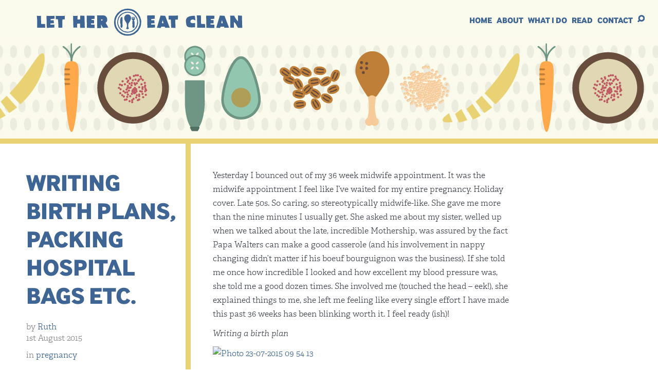

--- FILE ---
content_type: text/html; charset=UTF-8
request_url: https://lethereatclean.com/2015/08/writing-birth-plans-packing-hospital-bags-etc/
body_size: 12381
content:
<!DOCTYPE html>
<html lang="en-GB" prefix="og: http://ogp.me/ns#">
<head>
	<meta charset="UTF-8" />
	<meta name="viewport" content="width=device-width" />
	<title>Writing birth plans, packing hospital bags etc. - Let Her Eat Clean</title>
		<meta name="google-site-verification" content="X0mdP4EEw3cOK5BEccj57AKGd8cytE_T5rmolm2OG4M" />

	<link rel="shortcut icon" href="https://lethereatclean.com/wp-content/themes/let-her-eat-clean/favicon.png" />
	
	<link rel="stylesheet" type="text/css" href="https://lethereatclean.com/wp-content/themes/let-her-eat-clean/normalize.css" />
	<link rel="stylesheet" type="text/css" href="https://lethereatclean.com/wp-content/themes/let-her-eat-clean/style.css" />
	
	<script src="//use.typekit.net/rvl0xhy.js"></script>
	<script>try{Typekit.load();}catch(e){}</script>
	<script type="text/javascript" async src="//platform.twitter.com/widgets.js"></script>
	
<!-- BEGIN Metadata added by the Add-Meta-Tags WordPress plugin -->
<meta name="robots" content="noodp,noydir" />
<meta name="description" content="Yesterday I bounced out of my 36 week midwife appointment. It was the midwife appointment I feel like I’ve waited for my entire pregnancy. Holiday cover. Late 50s. So caring, so stereotypically midwife-like. She gave me more than the nine minutes I usually get." />
<meta name="keywords" content="clean eating, nutritional therapy, cupboard cleanse, diet, fitness, mindfulness blog, ruth walters, let her eat clean, pregnancy, 12, baby weight, birth plan, clean, day, excited, friends, head, holiday, hospital bag, just, maternity, midwife, minutes, need, pregnancy, start, time, weight gain, write" />
<meta property="og:site_name" content="Let Her Eat Clean" />
<meta property="og:type" content="article" />
<meta property="og:title" content="Writing birth plans, packing hospital bags etc." />
<meta property="og:url" content="https://lethereatclean.com/2015/08/writing-birth-plans-packing-hospital-bags-etc/" />
<meta property="og:description" content="Yesterday I bounced out of my 36 week midwife appointment. It was the midwife appointment I feel like I’ve waited for my entire pregnancy. Holiday cover. Late 50s. So caring, so stereotypically midwife-like. She gave me more than the nine minutes I usually get." />
<meta property="og:locale" content="en_GB" />
<meta property="og:updated_time" content="2015-08-01T08:01:26+00:00" />
<meta property="og:image" content="https://lethereatclean.com/wp-content/uploads/2015/08/Photo-24-07-2015-20-53-03.jpg" />
<meta property="og:image:secure_url" content="https://lethereatclean.com/wp-content/uploads/2015/08/Photo-24-07-2015-20-53-03.jpg" />
<meta property="og:image:width" content="2304" />
<meta property="og:image:height" content="2304" />
<meta property="og:image:type" content="image/jpeg" />
<meta property="og:image" content="https://lethereatclean.com/wp-content/uploads/2015/08/Photo-23-07-2015-09-54-13.jpg" />
<meta property="og:image:secure_url" content="https://lethereatclean.com/wp-content/uploads/2015/08/Photo-23-07-2015-09-54-13.jpg" />
<meta property="og:image:width" content="2447" />
<meta property="og:image:height" content="2447" />
<meta property="og:image:type" content="image/jpeg" />
<meta property="article:published_time" content="2015-08-01T08:01:26+00:00" />
<meta property="article:modified_time" content="2015-08-01T08:01:26+00:00" />
<meta property="article:author" content="https://lethereatclean.com/author/ruthwalters/" />
<meta property="article:publisher" content="https://lethereatclean.com/" />
<meta property="article:section" content="pregnancy" />
<meta property="article:tag" content="clean eating" />
<meta property="article:tag" content="nutritional therapy" />
<meta property="article:tag" content="cupboard cleanse" />
<meta property="article:tag" content="diet" />
<meta property="article:tag" content="fitness" />
<meta property="article:tag" content="mindfulness blog" />
<meta property="article:tag" content="ruth walters" />
<meta property="article:tag" content="let her eat clean" />
<meta property="article:tag" content="pregnancy" />
<meta property="article:tag" content="12" />
<meta property="article:tag" content="baby weight" />
<meta property="article:tag" content="birth plan" />
<meta property="article:tag" content="clean" />
<meta property="article:tag" content="day" />
<meta property="article:tag" content="excited" />
<meta property="article:tag" content="friends" />
<meta property="article:tag" content="head" />
<meta property="article:tag" content="holiday" />
<meta property="article:tag" content="hospital bag" />
<meta property="article:tag" content="just" />
<meta property="article:tag" content="maternity" />
<meta property="article:tag" content="midwife" />
<meta property="article:tag" content="minutes" />
<meta property="article:tag" content="need" />
<meta property="article:tag" content="pregnancy" />
<meta property="article:tag" content="start" />
<meta property="article:tag" content="time" />
<meta property="article:tag" content="weight gain" />
<meta property="article:tag" content="write" />
<meta name="twitter:card" content="summary" />
<meta name="twitter:title" content="Writing birth plans, packing hospital bags etc." />
<meta name="twitter:description" content="Yesterday I bounced out of my 36 week midwife appointment. It was the midwife appointment I feel like I’ve waited for my entire pregnancy. Holiday cover. Late 50s. So caring, so stereotypically midwife-like. She gave me more than the nine minutes I usually get." />
<meta name="twitter:image:src" content="https://lethereatclean.com/wp-content/uploads/2015/08/Photo-24-07-2015-20-53-03.jpg" />
<meta name="twitter:image:width" content="2304" />
<meta name="twitter:image:height" content="2304" />
<meta name="dcterms.title" content="Writing birth plans, packing hospital bags etc." />
<meta name="dcterms.identifier" content="https://lethereatclean.com/2015/08/writing-birth-plans-packing-hospital-bags-etc/" />
<meta name="dcterms.creator" content="Walters, Ruth" />
<meta name="dcterms.created" content="2015-08-01T08:01:26+00:00" />
<meta name="dcterms.available" content="2015-08-01T08:01:26+00:00" />
<meta name="dcterms.modified" content="2015-08-01T08:01:26+00:00" />
<meta name="dcterms.description" content="Yesterday I bounced out of my 36 week midwife appointment. It was the midwife appointment I feel like I’ve waited for my entire pregnancy. Holiday cover. Late 50s. So caring, so stereotypically midwife-like. She gave me more than the nine minutes I usually get." />
<meta name="dcterms.subject" content="clean eating" />
<meta name="dcterms.subject" content="nutritional therapy" />
<meta name="dcterms.subject" content="cupboard cleanse" />
<meta name="dcterms.subject" content="diet" />
<meta name="dcterms.subject" content="fitness" />
<meta name="dcterms.subject" content="mindfulness blog" />
<meta name="dcterms.subject" content="ruth walters" />
<meta name="dcterms.subject" content="let her eat clean" />
<meta name="dcterms.subject" content="pregnancy" />
<meta name="dcterms.subject" content="12" />
<meta name="dcterms.subject" content="baby weight" />
<meta name="dcterms.subject" content="birth plan" />
<meta name="dcterms.subject" content="clean" />
<meta name="dcterms.subject" content="day" />
<meta name="dcterms.subject" content="excited" />
<meta name="dcterms.subject" content="friends" />
<meta name="dcterms.subject" content="head" />
<meta name="dcterms.subject" content="holiday" />
<meta name="dcterms.subject" content="hospital bag" />
<meta name="dcterms.subject" content="just" />
<meta name="dcterms.subject" content="maternity" />
<meta name="dcterms.subject" content="midwife" />
<meta name="dcterms.subject" content="minutes" />
<meta name="dcterms.subject" content="need" />
<meta name="dcterms.subject" content="pregnancy" />
<meta name="dcterms.subject" content="start" />
<meta name="dcterms.subject" content="time" />
<meta name="dcterms.subject" content="weight gain" />
<meta name="dcterms.subject" content="write" />
<meta name="dcterms.language" content="en-GB" />
<meta name="dcterms.publisher" content="https://lethereatclean.com/" />
<meta name="dcterms.rights" content="https://lethereatclean.com/" />
<meta name="dcterms.coverage" content="World" />
<meta name="dcterms.type" content="Text" />
<meta name="dcterms.format" content="text/html" />
<meta name="dcterms.hasPart" content="https://lethereatclean.com/2015/08/writing-birth-plans-packing-hospital-bags-etc/photo-23-07-2015-09-54-13/" />
<meta name="dcterms.hasPart" content="https://lethereatclean.com/2015/08/writing-birth-plans-packing-hospital-bags-etc/photo-24-07-2015-20-53-03/" />
<link rel="publisher" type="text/html" title="Let Her Eat Clean" href="https://lethereatclean.com/" />
<link rel="author" type="text/html" title="Ruth" href="https://lethereatclean.com/author/ruthwalters/" />
<!-- END Metadata added by the Add-Meta-Tags WordPress plugin -->


<!-- This site is optimized with the Yoast SEO plugin v3.1.2 - https://yoast.com/wordpress/plugins/seo/ -->
<meta name="description" content="Yesterday I bounced out of my 36 week midwife appointment. It was the midwife appointment I feel like I’ve waited for my entire pregnancy. Holiday cover. L"/>
<meta name="robots" content="noodp"/>
<link rel="canonical" href="https://lethereatclean.com/2015/08/writing-birth-plans-packing-hospital-bags-etc/" />
<meta property="og:locale" content="en_GB" />
<meta property="og:type" content="article" />
<meta property="og:title" content="Writing birth plans, packing hospital bags etc. - Let Her Eat Clean" />
<meta property="og:description" content="Yesterday I bounced out of my 36 week midwife appointment. It was the midwife appointment I feel like I’ve waited for my entire pregnancy. Holiday cover. L" />
<meta property="og:url" content="https://lethereatclean.com/2015/08/writing-birth-plans-packing-hospital-bags-etc/" />
<meta property="og:site_name" content="Let Her Eat Clean" />
<meta property="article:tag" content="12" />
<meta property="article:tag" content="baby weight" />
<meta property="article:tag" content="birth plan" />
<meta property="article:tag" content="clean" />
<meta property="article:tag" content="day" />
<meta property="article:tag" content="excited" />
<meta property="article:tag" content="friends" />
<meta property="article:tag" content="head" />
<meta property="article:tag" content="holiday" />
<meta property="article:tag" content="hospital bag" />
<meta property="article:tag" content="just" />
<meta property="article:tag" content="maternity" />
<meta property="article:tag" content="midwife" />
<meta property="article:tag" content="minutes" />
<meta property="article:tag" content="need" />
<meta property="article:tag" content="pregnancy" />
<meta property="article:tag" content="start" />
<meta property="article:tag" content="time" />
<meta property="article:tag" content="weight gain" />
<meta property="article:tag" content="write" />
<meta property="article:section" content="pregnancy" />
<meta property="article:published_time" content="2015-08-01T08:01:26+00:00" />
<meta property="og:image" content="https://lethereatclean.com/wp-content/uploads/2015/08/Photo-24-07-2015-20-53-03.jpg" />
<meta property="og:image:width" content="2304" />
<meta property="og:image:height" content="2304" />
<!-- / Yoast SEO plugin. -->

<link rel="alternate" type="application/rss+xml" title="Let Her Eat Clean &raquo; Feed" href="https://lethereatclean.com/feed/" />
<link rel="alternate" type="application/rss+xml" title="Let Her Eat Clean &raquo; Comments Feed" href="https://lethereatclean.com/comments/feed/" />
<link rel="alternate" type="application/rss+xml" title="Let Her Eat Clean &raquo; Writing birth plans, packing hospital bags etc. Comments Feed" href="https://lethereatclean.com/2015/08/writing-birth-plans-packing-hospital-bags-etc/feed/" />
		<script type="text/javascript">
			window._wpemojiSettings = {"baseUrl":"https:\/\/s.w.org\/images\/core\/emoji\/72x72\/","ext":".png","source":{"concatemoji":"https:\/\/lethereatclean.com\/wp-includes\/js\/wp-emoji-release.min.js?ver=4.4.34"}};
			!function(e,n,t){var a;function i(e){var t=n.createElement("canvas"),a=t.getContext&&t.getContext("2d"),i=String.fromCharCode;return!(!a||!a.fillText)&&(a.textBaseline="top",a.font="600 32px Arial","flag"===e?(a.fillText(i(55356,56806,55356,56826),0,0),3e3<t.toDataURL().length):"diversity"===e?(a.fillText(i(55356,57221),0,0),t=a.getImageData(16,16,1,1).data,a.fillText(i(55356,57221,55356,57343),0,0),(t=a.getImageData(16,16,1,1).data)[0],t[1],t[2],t[3],!0):("simple"===e?a.fillText(i(55357,56835),0,0):a.fillText(i(55356,57135),0,0),0!==a.getImageData(16,16,1,1).data[0]))}function o(e){var t=n.createElement("script");t.src=e,t.type="text/javascript",n.getElementsByTagName("head")[0].appendChild(t)}t.supports={simple:i("simple"),flag:i("flag"),unicode8:i("unicode8"),diversity:i("diversity")},t.DOMReady=!1,t.readyCallback=function(){t.DOMReady=!0},t.supports.simple&&t.supports.flag&&t.supports.unicode8&&t.supports.diversity||(a=function(){t.readyCallback()},n.addEventListener?(n.addEventListener("DOMContentLoaded",a,!1),e.addEventListener("load",a,!1)):(e.attachEvent("onload",a),n.attachEvent("onreadystatechange",function(){"complete"===n.readyState&&t.readyCallback()})),(a=t.source||{}).concatemoji?o(a.concatemoji):a.wpemoji&&a.twemoji&&(o(a.twemoji),o(a.wpemoji)))}(window,document,window._wpemojiSettings);
		</script>
		<style type="text/css">
img.wp-smiley,
img.emoji {
	display: inline !important;
	border: none !important;
	box-shadow: none !important;
	height: 1em !important;
	width: 1em !important;
	margin: 0 .07em !important;
	vertical-align: -0.1em !important;
	background: none !important;
	padding: 0 !important;
}
</style>
<link rel='stylesheet' id='yarppWidgetCss-css'  href='https://lethereatclean.com/wp-content/plugins/yet-another-related-posts-plugin/style/widget.css?ver=4.4.34' type='text/css' media='all' />
<link rel='stylesheet' id='contact-form-7-css'  href='https://lethereatclean.com/wp-content/plugins/contact-form-7/includes/css/styles.css?ver=4.4' type='text/css' media='all' />
<script type='text/javascript' src='https://lethereatclean.com/wp-includes/js/jquery/jquery.js?ver=1.11.3'></script>
<script type='text/javascript' src='https://lethereatclean.com/wp-includes/js/jquery/jquery-migrate.min.js?ver=1.2.1'></script>
<script type='text/javascript' src='https://lethereatclean.com/wp-content/themes/let-her-eat-clean/js/ajaxchimp.js?ver=4.4.34'></script>
<link rel='https://api.w.org/' href='https://lethereatclean.com/wp-json/' />
<link rel="EditURI" type="application/rsd+xml" title="RSD" href="https://lethereatclean.com/xmlrpc.php?rsd" />
<link rel="wlwmanifest" type="application/wlwmanifest+xml" href="https://lethereatclean.com/wp-includes/wlwmanifest.xml" /> 
<meta name="generator" content="WordPress 4.4.34" />
<link rel='shortlink' href='https://lethereatclean.com/?p=1771' />
<link rel="alternate" type="application/json+oembed" href="https://lethereatclean.com/wp-json/oembed/1.0/embed?url=https%3A%2F%2Flethereatclean.com%2F2015%2F08%2Fwriting-birth-plans-packing-hospital-bags-etc%2F" />
<link rel="alternate" type="text/xml+oembed" href="https://lethereatclean.com/wp-json/oembed/1.0/embed?url=https%3A%2F%2Flethereatclean.com%2F2015%2F08%2Fwriting-birth-plans-packing-hospital-bags-etc%2F&#038;format=xml" />
<style type="text/css">.broken_link, a.broken_link {
	text-decoration: line-through;
}</style></head>

<body>
			<nav id="mobile-nav" class="mobile-nav">
				<h4>Getting Around</h4>
				<div class="menu-menu-1-container"><ul id="menu-menu-1" class="menu"><li id="menu-item-1277" class="menu-item menu-item-type-custom menu-item-object-custom menu-item-home menu-item-1277"><a href="http://lethereatclean.com">Home</a></li>
<li id="menu-item-1276" class="menu-item menu-item-type-post_type menu-item-object-page menu-item-1276"><a href="https://lethereatclean.com/about/">About</a></li>
<li id="menu-item-1274" class="menu-item menu-item-type-post_type menu-item-object-page menu-item-1274"><a href="https://lethereatclean.com/what-i-do/">What I do</a></li>
<li id="menu-item-1297" class="menu-item menu-item-type-post_type menu-item-object-page menu-item-1297"><a href="https://lethereatclean.com/blog-posts/">Read</a></li>
<li id="menu-item-1664" class="menu-item menu-item-type-custom menu-item-object-custom menu-item-1664"><a href="http://lethereatclean.com/what-i-do#contact-me">Contact</a></li>
<li id="menu-item-1278" class="menu-item menu-item-type-custom menu-item-object-custom menu-item-1278"><a href="#"><a href="#" class="search" id="search-button"><span>Search</span></a></a></li>
</ul></div>				<h4>Reading things</h4>
	           	<ul>
						<li class="cat-item cat-item-2"><a href="https://lethereatclean.com/category/diet/" title="Our foodie habits: what we eat, how we eat it, why we might want to eat it">Diet</a>
</li>
	<li class="cat-item cat-item-8"><a href="https://lethereatclean.com/category/education/" title="For snippets of my nutritional therapy studies, topical foodie discussions and a chance to hopefully learn something you didn&#039;t know before">Education</a>
</li>
	<li class="cat-item cat-item-342"><a href="https://lethereatclean.com/category/family/" >family</a>
</li>
	<li class="cat-item cat-item-9"><a href="https://lethereatclean.com/category/fitness/" title="For more of a workout than a stroll in the park. Weight lifting, CrossFitting and marathon running madness">Fitness</a>
</li>
	<li class="cat-item cat-item-12"><a href="https://lethereatclean.com/category/mindfulness/" title="An attempt to bring you, and me, back into the moment. An honest account of my efforts to bring an end to mindless eating and establish a more positive relationship with food">Mindfulness</a>
</li>
	<li class="cat-item cat-item-255"><a href="https://lethereatclean.com/category/pregnancy/" >pregnancy</a>
</li>
	<li class="cat-item cat-item-3"><a href="https://lethereatclean.com/category/recommended/" title="From running socks to coffee shops and the city&#039;s best clean eating establishments here you&#039;ll find the people, places and things that get the Let Her Eat Clean seal of approval ">Recommended</a>
</li>
	<li class="cat-item cat-item-17"><a href="https://lethereatclean.com/category/well-being/" title="All the little things in life that make it that bit more enriching. From mindfulness to mountain walks and everyday musings">Well Being</a>
</li>
 
				</ul>
				<h4>Follow me</h4>
				<ul>
					<li><a href="http://www.twitter.com/ruthwalters" target="_blank">Twitter</a></li>
					<li><a href="http://www.facebook.com/lethereatclean" target="_blank">Facebook</a></li>
					<li><a href="http://www.instagram.com/ruthwalters83" target="_blank">Instagram</a></li>
				</ul>
			</nav>
	<div id="wrapper" class="hfeed">
					<header id="header" role="banner">
					<a href="https://lethereatclean.com"class="logo-container" ><h1 class="logo">Let Her Eat Clean</h1></a>
			<button class="nav-button" id="mobile-nav-button">menu</button>

			<nav id="menu" role="navigation">
				<div class="menu-menu-1-container"><ul id="menu-menu-2" class="menu"><li class="menu-item menu-item-type-custom menu-item-object-custom menu-item-home menu-item-1277"><a href="http://lethereatclean.com">Home</a></li>
<li class="menu-item menu-item-type-post_type menu-item-object-page menu-item-1276"><a href="https://lethereatclean.com/about/">About</a></li>
<li class="menu-item menu-item-type-post_type menu-item-object-page menu-item-1274"><a href="https://lethereatclean.com/what-i-do/">What I do</a></li>
<li class="menu-item menu-item-type-post_type menu-item-object-page menu-item-1297"><a href="https://lethereatclean.com/blog-posts/">Read</a></li>
<li class="menu-item menu-item-type-custom menu-item-object-custom menu-item-1664"><a href="http://lethereatclean.com/what-i-do#contact-me">Contact</a></li>
<li class="menu-item menu-item-type-custom menu-item-object-custom menu-item-1278"><a href="#"><a href="#" class="search" id="search-button"><span>Search</span></a></a></li>
</ul></div>			</nav>
			<div class="featured-box">
													<img src="https://lethereatclean.com/wp-content/uploads/2014/12/plate.png" alt="" />
				                <a href="https://lethereatclean.com/what-the-heck-is-clean-eating-anyway/">What the heck is clean eating anyway?</a>
            </div>
		</header>
		<div class="search-container" id="search-container">
	        <a href="#" class="close-search" id="close-search"><span>X</span></a>
            <form role="search" method="get" class="search-form" action="https://lethereatclean.com/">
	<label>
		<h3>Type what you want to find and hit enter</h3>
		<input type="search" class="search-box" placeholder="Type and press enter" value="" name="s" title="Search for:" />
	</label>
	<input type="submit" class="search-submit" value="Search" />
</form>        </div>
		
					<main>
		<section id="content" class="single-post" role="main">
<article id="post-1771" class="post-1771 post type-post status-publish format-standard has-post-thumbnail hentry category-pregnancy tag-145 tag-baby-weight tag-birth-plan tag-clean tag-day tag-excited tag-friends tag-head tag-holiday tag-hospital-bag tag-just tag-maternity tag-midwife tag-minutes tag-need tag-pregnancy tag-start tag-time tag-weight-gain tag-write">
<div class="post-header"><h2 class="post-title">	<a href="https://lethereatclean.com/2015/08/writing-birth-plans-packing-hospital-bags-etc/" title="Writing birth plans, packing hospital bags etc." rel="bookmark">Writing birth plans, packing hospital bags etc.</a>
</h2></h4>	<div class="post-meta-header">
		<div class="important-meta">
			<p class="post-author">by <a href="https://lethereatclean.com/author/ruthwalters/" title="Posts by Ruth" rel="author">Ruth</a></p>
			<p class="post-date">1st August 2015</p>
							<p class="post-categories">in 
					<a href="https://lethereatclean.com/category/pregnancy/" title="View all posts in pregnancy">pregnancy</a>				</p>
					</div>
		<div class="share-this-post">
			<p class="share-title">Share this post on 
			<a href="https://twitter.com/intent/tweet?text=Writing birth plans, packing hospital bags etc.&url=https://lethereatclean.com/2015/08/writing-birth-plans-packing-hospital-bags-etc/">Twitter</a> or</li>
			<a href="https://www.facebook.com/sharer/sharer.php?u=https://lethereatclean.com/2015/08/writing-birth-plans-packing-hospital-bags-etc/">Facebook</a></li>
			</p>
		</div>
		<p class="post-comments-blurb">There <span class="dsq-postid" data-dsqidentifier="1771 http://lethereatclean.com/?p=1771">are 2 comments on the post! Want to</span> <a href="#comments">get involved</a> in the chatter?</p>
	</div>
</div>	<div class="the-post single-post-content">
	
<!-- BEGIN Schema.org microdata added by the Add-Meta-Tags WordPress plugin -->
<!-- Scope BEGIN: Article -->
<div itemscope itemtype="http://schema.org/Article">
<!-- Scope BEGIN: Organization -->
<span itemprop="publisher" itemscope itemtype="http://schema.org/Organization">
<meta itemprop="name" content="Let Her Eat Clean" />
<meta itemprop="description" content="Let Her Eat Clean is Ruth Walters, Nutritional Therapist in training, thoughtful foodie and mindfulness novice living a glorious life between Cardiff and London." />
<!-- Scope BEGIN: ImageObject -->
<span itemprop="logo" itemscope itemtype="http://schema.org/ImageObject">
<meta itemprop="name" content="Let Her Eat Clean logo" />
<meta itemprop="text" content="Let Her Eat Clean logo" />
<meta itemprop="url" content="http://www.lethereatclean.com/wp-content/themes/let-her-eat-clean/img/ruth.png" />
<meta itemprop="contentUrl" content="http://www.lethereatclean.com/wp-content/themes/let-her-eat-clean/img/ruth.png" />
<meta itemprop="encodingFormat" content="image/png" />
</span> <!-- Scope END: ImageObject -->
<meta itemprop="url" content="https://lethereatclean.com/" />
</span> <!-- Scope END: Organization -->
<!-- Scope BEGIN: Person -->
<span itemprop="author" itemscope itemtype="http://schema.org/Person">
<meta itemprop="name" content="Ruth" />
<!-- Scope BEGIN: ImageObject -->
<span itemprop="image" itemscope itemtype="http://schema.org/ImageObject">
<meta itemprop="url" content="https://secure.gravatar.com/avatar/38fcd5cefe64139ac58129d46957c149?s=128&#038;d=mm&#038;r=g" />
<meta itemprop="contentUrl" content="https://secure.gravatar.com/avatar/38fcd5cefe64139ac58129d46957c149?s=128&#038;d=mm&#038;r=g" />
<meta itemprop="width" content="128" />
<meta itemprop="height" content="128" />
</span> <!-- Scope END: ImageObject -->
<meta itemprop="url" content="https://lethereatclean.com/author/ruthwalters/" />
</span> <!-- Scope END: Person -->
<meta itemprop="url" content="https://lethereatclean.com/2015/08/writing-birth-plans-packing-hospital-bags-etc/" />
<meta itemprop="mainEntityOfPage" content="https://lethereatclean.com/2015/08/writing-birth-plans-packing-hospital-bags-etc/" />
<meta itemprop="datePublished" content="2015-08-01T08:01:26+00:00" />
<meta itemprop="dateModified" content="2015-08-01T08:01:26+00:00" />
<meta itemprop="copyrightYear" content="2015" />
<meta itemprop="inLanguage" content="en_GB" />
<meta itemprop="name" content="Writing birth plans, packing hospital bags etc." />
<meta itemprop="headline" content="Writing birth plans, packing hospital bags etc." />
<meta itemprop="description" content="Yesterday I bounced out of my 36 week midwife appointment. It was the midwife appointment I feel like I’ve waited for my entire pregnancy. Holiday cover. Late 50s. So caring, so stereotypically midwife-like. She gave me more than the nine minutes I usually get." />
<meta itemprop="articleSection" content="pregnancy" />
<meta itemprop="keywords" content="clean eating, nutritional therapy, cupboard cleanse, diet, fitness, mindfulness blog, ruth walters, let her eat clean, pregnancy, 12, baby weight, birth plan, clean, day, excited, friends, head, holiday, hospital bag, just, maternity, midwife, minutes, need, pregnancy, start, time, weight gain, write" />
<meta itemprop="thumbnailUrl" content="https://lethereatclean.com/wp-content/uploads/2015/08/Photo-24-07-2015-20-53-03-150x150.jpg" />
<!-- Scope BEGIN: ImageObject -->
<span itemprop="image" itemscope itemtype="http://schema.org/ImageObject">
<meta itemprop="name" content="Photo 24-07-2015 20 53 03" />
<meta itemprop="url" content="https://lethereatclean.com/wp-content/uploads/2015/08/Photo-24-07-2015-20-53-03.jpg" />
<meta itemprop="sameAs" content="https://lethereatclean.com/2015/08/writing-birth-plans-packing-hospital-bags-etc/photo-24-07-2015-20-53-03/" />
<meta itemprop="thumbnailUrl" content="https://lethereatclean.com/wp-content/uploads/2015/08/Photo-24-07-2015-20-53-03-150x150.jpg" />
<meta itemprop="contentUrl" content="https://lethereatclean.com/wp-content/uploads/2015/08/Photo-24-07-2015-20-53-03.jpg" />
<meta itemprop="width" content="2304" />
<meta itemprop="height" content="2304" />
<meta itemprop="encodingFormat" content="image/jpeg" />
</span> <!-- Scope END: ImageObject -->
<!-- Scope BEGIN: ImageObject -->
<span itemprop="image" itemscope itemtype="http://schema.org/ImageObject">
<meta itemprop="name" content="Photo 23-07-2015 09 54 13" />
<meta itemprop="url" content="https://lethereatclean.com/wp-content/uploads/2015/08/Photo-23-07-2015-09-54-13.jpg" />
<meta itemprop="sameAs" content="https://lethereatclean.com/2015/08/writing-birth-plans-packing-hospital-bags-etc/photo-23-07-2015-09-54-13/" />
<meta itemprop="thumbnailUrl" content="https://lethereatclean.com/wp-content/uploads/2015/08/Photo-23-07-2015-09-54-13-150x150.jpg" />
<meta itemprop="contentUrl" content="https://lethereatclean.com/wp-content/uploads/2015/08/Photo-23-07-2015-09-54-13.jpg" />
<meta itemprop="width" content="2447" />
<meta itemprop="height" content="2447" />
<meta itemprop="encodingFormat" content="image/jpeg" />
</span> <!-- Scope END: ImageObject -->
<div itemprop="articleBody">
<p>Yesterday I bounced out of my 36 week midwife appointment. It was the midwife appointment I feel like I’ve waited for my entire pregnancy. Holiday cover. Late 50s. So caring, so stereotypically midwife-like. She gave me more than the nine minutes I usually get. She asked me about my sister, welled up when we talked about the late, incredible Mothership, was assured by the fact Papa Walters can make a good casserole (and his involvement in nappy changing didn’t matter if his boeuf bourguignon was the business). If she told me once how incredible I looked and how excellent my blood pressure was, she told me a good dozen times. She involved me (touched the head – eek!), she explained things to me, she left me feeling like every single effort I have made this past 36 weeks has been blinking worth it. I feel ready (ish)!</p>
<p><em>Writing a birth plan</em></p>
<p><a href="https://lethereatclean.com/wp-content/uploads/2015/08/Photo-23-07-2015-09-54-13.jpg"><img class="size-large wp-image-1772 aligncenter" src="https://lethereatclean.com/wp-content/uploads/2015/08/Photo-23-07-2015-09-54-13-900x900.jpg" alt="Photo 23-07-2015 09 54 13" width="640" height="640" srcset="http://lethereatclean.com/wp-content/uploads/2015/08/Photo-23-07-2015-09-54-13-150x150.jpg 150w, http://lethereatclean.com/wp-content/uploads/2015/08/Photo-23-07-2015-09-54-13-500x500.jpg 500w, http://lethereatclean.com/wp-content/uploads/2015/08/Photo-23-07-2015-09-54-13-900x900.jpg 900w, http://lethereatclean.com/wp-content/uploads/2015/08/Photo-23-07-2015-09-54-13-120x120.jpg 120w" sizes="(max-width: 640px) 100vw, 640px" /></a></p>
<p>With this being my first pregnancy I signed up pretty early on to the “birth plans seem all a bit pointless. I hope to keep things as unassisted as possible but if I end up with an emergency c-section, then so be it.” It didn’t feel worth the sheet of paper I’d potentially write it on so decided not to bother. But as my pregnancy progressed I started to feel more optimistic. If things <em>did</em> go according to plan wouldn’t it be nice to have a series of wishes met? I’ve been reading the rather brilliant <em>Good Birth Companion</em> recommended by a couple of friends now and it’s made me think of so much. And realise a lot about myself. Beyond this drug and that birthing pool the book reminded me how I have a preference for darkness, how I feel really exposed when naked, that I’m often embarrassed to ask for explanations but find them hugely reassuring and comforting. So I now have a far better template in mind and a commitment to spending less time on Instagram to finish the book and pull together an outline birth plan.</p>
<p><em>Packing the hospital bag</em></p>
<p><a href="https://lethereatclean.com/wp-content/uploads/2015/08/Photo-24-07-2015-20-53-03.jpg"><img class="size-large wp-image-1773 aligncenter" src="https://lethereatclean.com/wp-content/uploads/2015/08/Photo-24-07-2015-20-53-03-900x900.jpg" alt="Photo 24-07-2015 20 53 03" width="640" height="640" srcset="http://lethereatclean.com/wp-content/uploads/2015/08/Photo-24-07-2015-20-53-03-150x150.jpg 150w, http://lethereatclean.com/wp-content/uploads/2015/08/Photo-24-07-2015-20-53-03-500x500.jpg 500w, http://lethereatclean.com/wp-content/uploads/2015/08/Photo-24-07-2015-20-53-03-900x900.jpg 900w, http://lethereatclean.com/wp-content/uploads/2015/08/Photo-24-07-2015-20-53-03-120x120.jpg 120w" sizes="(max-width: 640px) 100vw, 640px" /></a></p>
<p>In amongst 98% of the things I’ll probably not need, there’s a giant dose of optimism and open mindedness in my hospital bag. There’s a sick and twisted part of me that’s excited to find out just how much it’s going to hurt. There’s also a lot of me that would secretly love to end up starting labour in the most unlikely of places and arriving at the hospital with nothing but my notes and a giganta pack of maternity pads. But this is me. And anyone that knows me knows equally that would never happen. I make plans about planning. I’m surprised ‘prepared’ didn’t become my middle name.</p>
<p>I packed my hospital bag last week and expected to feel excited. But I found the whole thing rather terrifying. I quickly became over whelmed. I felt self conscious and then angry with myself that all the special little bits I’d been collecting were all so frivolous and insignificant if things went wrong. Giving birth was going to be no holiday yet the act of bag packing nearly always signifies some sort of trip. And this was a journey like no other. The end of just me and him, the start of a life as three.</p>
<p>I don’t think any of this was helped by having completed the maternity ward tour at our hospital earlier in the day. I don’t have the courage for a first time home birth and I hate hospitals so I’ve felt stuck between a rock and a hard place about the birth pretty much since conception. Both the consultant-led ward and the midwife-led unit were perfectly ‘nice’. But again, I was left feeling totally overwhelmed. I could hardly concentrate to make out what the voice of the midwife doing the tour was saying [aside from a lot of “Alriiiiiigh’?”] and I became a bit fixated on the stark lighting, the bleached floors and the poor, poor lady shuffling to the exit in her dressing gown as slippers as what I suspected was the Dad marched proudly on, new baby in car seat swinging from his right hand.</p>
<p>But everyone’s labour is different eh? And one week on having a bag sat in the corner of our front room does feel a little bit more reassuring. I think I’ve covered everything thanks to some brilliant help. I started at <a href="https://www.ocado.com/webshop/getCategories.do?tags=%7C21713%7C35828%7C40266" target="_blank">Ocado</a>, of course and progressed to an Excel from Sasha at <a href="https://blissoutnyc.com/" target="_blank">Bliss Out NYC</a> add to that some final thoughts from the wonderful folk of <a href="https://instagram.com/p/5iARYcKsZ0/?taken-by=ruthwalters83" target="_blank">Instagram</a> and I should be fine for a fortnight’s stay at University Hospital Wales should it come to that!</p>
<p><em>The weigh in</em></p>
<p>I’d almost got away with it. And hadn’t even realised it was coming. “Oh, before I forget” said the lovely Shelley at yesterday’s appointment, “I need to weigh you at this appointment.” I stepped on the scales and felt positively nothing. I looked down at the number. It was dutifully recorded and I was sent on my merry way. Still buoyed with the confidence the rest of the appointment had filled me with I felt so proud. It was such a pivotal moment in the Let Her Eat Clean journey. Along with our keenness to enjoy married life as just the two of us for a bit, a lot of waiting to attempt to conceive as and when we did was about ensuring I was in the right place to deal with all the inevitable changes to my body and that number that would glare back at me from the scales as the end of pregnancy approached. I’ve worked so hard to be kind to myself. The last time I was weighed was at our 12 week scan and everything that’s followed in between has been a commitment to kindness. I confess to eating a Chunky KitKat in the car about 12 minutes before yoga last week and bread has certainly been my pregnancy Achilles Heel. But there’s been no insatiable cravings, no sitting down with bucket-sized tubs of ice cream; there’s been a lot of what I’ve fancied with a ton of good stuff in between. I’m working so hard to grow a good ‘un and if it’s my thighs that have taken a huge hit in the process then I’m more than fine with that.</p>
<p><em>Do you have any top tips to share on this last stage of pregnancy?</em></p>
<p><em>**Huge and special thanks to the team at Ocado that sent me so many lovely bits and pieces &#8211; especially snacks! &#8211; that have made their way into my hospital bag. <a href="https://www.ocado.com/webshop/getCategories.do?tags=%7C30932&amp;Abutton=1" target="_blank">The Baby &amp; Child department</a> is full of many brilliant things and don&#8217;t forget, if you&#8217;re a first time customer you&#8217;ll get £20 off your shop. That&#8217;s a lot of Water Wipes!**</em></p>

</div> <!-- Itemprop END: articleBody -->
</div> <!-- Scope END: Article -->
<!-- END Schema.org microdata added by the Add-Meta-Tags WordPress plugin -->
	<div class="entry-links"></div>
</div>			<div class="post-footer">
			<div class="single-post-subscribe">
				<div class="next-step">
					<p class="next-step-header">Hooray! You made it to the bottom of the post! If you like what you read and want to get posts sent straight to your inbox, you can pop your email in the box below and I’ll make it happen. </p>
					<div class="subscribe-form" id="subscribe-form">
					<div id="mc_embed_signup">
						<form id="mc-embedded-subscribe-form" name="mc-embedded-subscribe-form" class="validate" target="_blank" novalidate>
						    <div class="mc-field-group">
								<label for="mce-EMAIL">Your Email Address</label>
								<input type="email" value="" name="EMAIL" id="mce-EMAIL" placeholder="you@arethecoolest.com"  class="subscribe-email">
								<p class="form-caveat">I promise I won't send you spam. Just love.</p>
							</div>
							<div id="mce-responses" class="clear">
								<div class="response" id="mce-error-response" style="display:none"></div>
								<div class="response" id="mce-success-response" style="display:none"></div>
							</div>    <!-- real people should not fill this in and expect good things - do not remove this or risk form bot signups-->
							 <div style="position: absolute; left: -5000px;"><input type="text" name="b_6aa49ca43febbc9bc0924709d_a973246288" tabindex="-1" value=""></div>
							 <div class="clear">
							 <input type="submit" value="Subscribe me" name="subscribe" id="mc-embedded-subscribe" class="button submit-button"></div>
						</form>
					</div>
				</div>
			</div>
			</div>
			<div class="comments" id="comments">
				<h3 class="comments-title">All the discussion</h3>
				
<div id="disqus_thread">
            <div id="dsq-content">


            <ul id="dsq-comments">
                    <li class="comment even thread-even depth-1" id="dsq-comment-1122">
        <div id="dsq-comment-header-1122" class="dsq-comment-header">
            <cite id="dsq-cite-1122">
                <span id="dsq-author-user-1122">Lucy Bishop</span>
            </cite>
        </div>
        <div id="dsq-comment-body-1122" class="dsq-comment-body">
            <div id="dsq-comment-message-1122" class="dsq-comment-message"><p>What a beautiful post Ruth, I&#8217;m so excited for you. And let me just reassure you that you a)sound about as prepared as you can ever be for childbirth b)sound realistic and clued up c) your worries/concerns are absolutely and completely normal. :-) You wouldn&#8217;t be human if you weren&#8217;t panicking a little. It&#8217;s a really big deal, it&#8217;s the unknown &amp; it&#8217;s the first time, but no matter how hard the birth may or may not be, it will all pale into insignificance when you hold that beautiful baby in your arms. I&#8217;m so glad you got a positive midwife appt this week as I didn&#8217;t in my pregnancy with Bert and found the local midwives here in Bedford to be lacking. My advice to you now would be to enjoy as much resting &amp; down time as possible, read a couple of books you&#8217;re dying to read, watch a box set you&#8217;ve been meaning to get round to. Treat yourself to little luxuries, and enjoy this final part of your pregnancy. :-) I remember that last weigh in so well, I&#8217;m determined that next time round I will have a much smaller weight gain during pregnancy: I used my pregnancy with Bert as an excuse to eat digestives for breakfast every morning! Lol. Xxxxx</p>
</div>
        </div>

    <ul class="children">
    <li class="comment odd alt depth-2" id="dsq-comment-1123">
        <div id="dsq-comment-header-1123" class="dsq-comment-header">
            <cite id="dsq-cite-1123">
http://www.lethereatclean.com/                <span id="dsq-author-user-1123">Ruth Walters</span>
            </cite>
        </div>
        <div id="dsq-comment-body-1123" class="dsq-comment-body">
            <div id="dsq-comment-message-1123" class="dsq-comment-message"><p>Thank you so much Lucy for your supportive loveliness. I&#8217;m so glad we had the opportunity to meet in person during this pregnancy. Your advice sounds perfect for following &#8211; as does the approach you&#8217;ve taken to your nutrition post baby. It feels like such a huge amount of weight to have gained but I&#8217;m determined not to obsess over the numbers and instead think of what that&#8217;s made up of &#8211; hopefully a heck of a lot of amniotic fluid! I appreciate post baby things will take time but I&#8217;m excited about all the efforts I can start to make from the beginning &#8211; with plenty of buggy walks being top of the agenda. I have been known to have the occasional &#8220;emergency&#8221; chocolate digestive myself&#8230; :-) Have a great week ahead.</p>
</div>
        </div>

    </li><!-- #comment-## -->
</ul><!-- .children -->
</li><!-- #comment-## -->
            </ul>


        </div>

    </div>

			</div>
		</div>
					<div class="related-posts">
				<div class='yarpp-related'>
<h3>Now read these ones:</h3>
<div class="yarpp-thumbnails-horizontal">
<a class='yarpp-thumbnail' href='https://lethereatclean.com/2013/04/one-week-on-from-the-london-marathon/' title='One week on from the London Marathon'>
<img width="120" height="120" src="https://lethereatclean.com/wp-content/uploads/2013/04/sis_start_line-120x120.jpg" class="attachment-yarpp-thumbnail size-yarpp-thumbnail wp-post-image" alt="Sis_start_line" srcset="http://lethereatclean.com/wp-content/uploads/2013/04/sis_start_line-150x150.jpg 150w, http://lethereatclean.com/wp-content/uploads/2013/04/sis_start_line-120x120.jpg 120w" sizes="(max-width: 120px) 100vw, 120px" /><span class="yarpp-thumbnail-title">One week on from the London Marathon</span></a>
<a class='yarpp-thumbnail' href='https://lethereatclean.com/2013/10/shoreditch-house-talk-paleo-according-to-let-her-eat-clean/' title='Shoreditch House talk &#8211; Paleo according to Let Her Eat Clean'>
<img width="120" height="120" src="https://lethereatclean.com/wp-content/uploads/2013/10/screen-shot-2013-10-26-at-22-28-491-120x120.png" class="attachment-yarpp-thumbnail size-yarpp-thumbnail wp-post-image" alt="Screen Shot 2013-10-26 at 22.28.49" srcset="http://lethereatclean.com/wp-content/uploads/2013/10/screen-shot-2013-10-26-at-22-28-491-150x150.png 150w, http://lethereatclean.com/wp-content/uploads/2013/10/screen-shot-2013-10-26-at-22-28-491-120x120.png 120w" sizes="(max-width: 120px) 100vw, 120px" /><span class="yarpp-thumbnail-title">Shoreditch House talk &#8211; Paleo according to Let Her Eat Clean</span></a>
<a class='yarpp-thumbnail' href='https://lethereatclean.com/2014/04/un-healthy-competition/' title='(Un) healthy competition'>
<img width="120" height="120" src="https://lethereatclean.com/wp-content/uploads/2014/04/insta_edit1-120x120.jpg" class="attachment-yarpp-thumbnail size-yarpp-thumbnail wp-post-image" alt="Let Her Eat Clean and Instagram" srcset="http://lethereatclean.com/wp-content/uploads/2014/04/insta_edit1-150x150.jpg 150w, http://lethereatclean.com/wp-content/uploads/2014/04/insta_edit1-120x120.jpg 120w" sizes="(max-width: 120px) 100vw, 120px" /><span class="yarpp-thumbnail-title">(Un) healthy competition</span></a>
</div>
</div>
			</div>
			</article></section>
<div class="clear"></div>
<footer class="front-page-footer">
	<div class="footer-column">
		<div>
			<h5>Getting around</h5>
	        <div class="menu-footer-container"><ul id="menu-footer" class="menu"><li id="menu-item-1454" class="menu-item menu-item-type-custom menu-item-object-custom menu-item-home menu-item-1454"><a href="http://lethereatclean.com/">Home</a></li>
<li id="menu-item-1457" class="menu-item menu-item-type-post_type menu-item-object-page menu-item-1457"><a href="https://lethereatclean.com/about/">About</a></li>
<li id="menu-item-1456" class="menu-item menu-item-type-post_type menu-item-object-page menu-item-1456"><a href="https://lethereatclean.com/what-i-do/">What I do</a></li>
<li id="menu-item-1455" class="menu-item menu-item-type-post_type menu-item-object-page menu-item-1455"><a href="https://lethereatclean.com/blog-posts/">Read</a></li>
</ul></div>	    </div>
	    <div>
			<h5><br>Follow me</h5>
			<ul>
				<li><a href="http://www.twitter.com/ruthwalters" target="_blank">Twitter</a></li>
				<li><a href="http://www.facebook.com/lethereatclean" target="_blank">Facebook</a></li>
				<li><a href="http://www.instagram.com/ruthwalters83" target="_blank">Instagram</a></li>
			</ul>
		</div>
	</div>
	<div class="footer-column">
		<div>
			<h5>Reading things</h5>
	        <ul>
					<li class="cat-item cat-item-2"><a href="https://lethereatclean.com/category/diet/" title="Our foodie habits: what we eat, how we eat it, why we might want to eat it">Diet</a>
</li>
	<li class="cat-item cat-item-8"><a href="https://lethereatclean.com/category/education/" title="For snippets of my nutritional therapy studies, topical foodie discussions and a chance to hopefully learn something you didn&#039;t know before">Education</a>
</li>
	<li class="cat-item cat-item-342"><a href="https://lethereatclean.com/category/family/" >family</a>
</li>
	<li class="cat-item cat-item-9"><a href="https://lethereatclean.com/category/fitness/" title="For more of a workout than a stroll in the park. Weight lifting, CrossFitting and marathon running madness">Fitness</a>
</li>
	<li class="cat-item cat-item-12"><a href="https://lethereatclean.com/category/mindfulness/" title="An attempt to bring you, and me, back into the moment. An honest account of my efforts to bring an end to mindless eating and establish a more positive relationship with food">Mindfulness</a>
</li>
	<li class="cat-item cat-item-255"><a href="https://lethereatclean.com/category/pregnancy/" >pregnancy</a>
</li>
	<li class="cat-item cat-item-3"><a href="https://lethereatclean.com/category/recommended/" title="From running socks to coffee shops and the city&#039;s best clean eating establishments here you&#039;ll find the people, places and things that get the Let Her Eat Clean seal of approval ">Recommended</a>
</li>
	<li class="cat-item cat-item-17"><a href="https://lethereatclean.com/category/well-being/" title="All the little things in life that make it that bit more enriching. From mindfulness to mountain walks and everyday musings">Well Being</a>
</li>
 
			</ul>
		</div>
		<div>
			<h5><br>Get in touch</h5>
			<ul>
				<li><a href="mailto:ruth@lethereatclean.com">ruth@lethereatclean.com</a></li>
				<li><a href="http://www.twitter.com/ruthwalters">@ruthwalters</a></li>
			</ul>
		</div>
	</div>
	<div class="footer-column">
		<div class="footer-synopsis">
			<h5>What the heck is this site?</h5>
			<p>Let Her Eat Clean is the site of Ruth Walters, clean eating lover of life. A Thoughtful Foodie, Mindfulness Novice, Blogger, Speaker, Copywriter and nutritional therapist in training at BCNH (Year 2)</p>
		</div>
	</div>
</footer>
<div class="copyright">Copyright © Let Her Eat Clean, all rights reserved. Site design by <a href="http://www.neverwood.co/">Neverwood</a>. Web fonts by <a href="https://typekit.com/">Adobe Typekit</a>.</div>
</div>
</main>
<script>
  (function(i,s,o,g,r,a,m){i['GoogleAnalyticsObject']=r;i[r]=i[r]||function(){
  (i[r].q=i[r].q||[]).push(arguments)},i[r].l=1*new Date();a=s.createElement(o),
  m=s.getElementsByTagName(o)[0];a.async=1;a.src=g;m.parentNode.insertBefore(a,m)
  })(window,document,'script','//www.google-analytics.com/analytics.js','ga');

  ga('create', 'UA-58554912-1', 'auto');
  ga('require', 'linkid', 'linkid.js');
  ga('send', 'pageview');
  

</script>



<link rel='stylesheet' id='yarppRelatedCss-css'  href='https://lethereatclean.com/wp-content/plugins/yet-another-related-posts-plugin/style/related.css?ver=4.4.34' type='text/css' media='all' />
<link rel='stylesheet' id='yarpp-thumbnails-yarpp-thumbnail-css'  href='https://lethereatclean.com/wp-content/plugins/yet-another-related-posts-plugin/includes/styles_thumbnails.css.php?width=120&#038;height=120&#038;ver=4.3.1' type='text/css' media='all' />
<script type='text/javascript' src='https://lethereatclean.com/wp-content/plugins/contact-form-7/includes/js/jquery.form.min.js?ver=3.51.0-2014.06.20'></script>
<script type='text/javascript'>
/* <![CDATA[ */
var _wpcf7 = {"loaderUrl":"https:\/\/lethereatclean.com\/wp-content\/plugins\/contact-form-7\/images\/ajax-loader.gif","recaptchaEmpty":"Please verify that you are not a robot.","sending":"Sending ...","cached":"1"};
/* ]]> */
</script>
<script type='text/javascript' src='https://lethereatclean.com/wp-content/plugins/contact-form-7/includes/js/scripts.js?ver=4.4'></script>
<script type='text/javascript' src='https://lethereatclean.com/wp-content/themes/let-her-eat-clean/js/main.js?ver=1.0'></script>
<script type='text/javascript' src='https://lethereatclean.com/wp-includes/js/wp-embed.min.js?ver=4.4.34'></script>
<script type='text/javascript'>
/* <![CDATA[ */
var embedVars = {"disqusConfig":{"platform":"wordpress@4.4.34","language":""},"disqusIdentifier":"1771 http:\/\/lethereatclean.com\/?p=1771","disqusShortname":"lethereatclean","disqusTitle":"Writing birth plans, packing hospital bags etc.","disqusUrl":"https:\/\/lethereatclean.com\/2015\/08\/writing-birth-plans-packing-hospital-bags-etc\/","options":{"manualSync":false},"postId":"1771"};
/* ]]> */
</script>
<script type='text/javascript' src='https://lethereatclean.com/wp-content/plugins/disqus-comment-system/media/js/disqus.js?ver=4.4.34'></script>
<script type='text/javascript'>
/* <![CDATA[ */
var countVars = {"disqusShortname":"lethereatclean"};
/* ]]> */
</script>
<script type='text/javascript' src='https://lethereatclean.com/wp-content/plugins/disqus-comment-system/media/js/count.js?ver=4.4.34'></script>
</body>
</html>

--- FILE ---
content_type: text/html; charset=utf-8
request_url: https://disqus.com/embed/comments/?base=default&f=lethereatclean&t_i=1771%20http%3A%2F%2Flethereatclean.com%2F%3Fp%3D1771&t_u=https%3A%2F%2Flethereatclean.com%2F2015%2F08%2Fwriting-birth-plans-packing-hospital-bags-etc%2F&t_e=Writing%20birth%20plans%2C%20packing%20hospital%20bags%20etc.&t_d=Writing%20birth%20plans%2C%20packing%20hospital%20bags%20etc.%20-%20Let%20Her%20Eat%20Clean&t_t=Writing%20birth%20plans%2C%20packing%20hospital%20bags%20etc.&s_o=default&l=
body_size: 3362
content:
<!DOCTYPE html>

<html lang="en" dir="ltr" class="not-supported type-">

<head>
    <title>Disqus Comments</title>

    
    <meta name="viewport" content="width=device-width, initial-scale=1, maximum-scale=1, user-scalable=no">
    <meta http-equiv="X-UA-Compatible" content="IE=edge"/>

    <style>
        .alert--warning {
            border-radius: 3px;
            padding: 10px 15px;
            margin-bottom: 10px;
            background-color: #FFE070;
            color: #A47703;
        }

        .alert--warning a,
        .alert--warning a:hover,
        .alert--warning strong {
            color: #A47703;
            font-weight: bold;
        }

        .alert--error p,
        .alert--warning p {
            margin-top: 5px;
            margin-bottom: 5px;
        }
        
        </style>
    
    <style>
        
        html, body {
            overflow-y: auto;
            height: 100%;
        }
        

        #error {
            display: none;
        }

        .clearfix:after {
            content: "";
            display: block;
            height: 0;
            clear: both;
            visibility: hidden;
        }

        
    </style>

</head>
<body>
    

    
    <div id="error" class="alert--error">
        <p>We were unable to load Disqus. If you are a moderator please see our <a href="https://docs.disqus.com/help/83/"> troubleshooting guide</a>. </p>
    </div>

    
    <script type="text/json" id="disqus-forumData">{"session":{"canModerate":false,"audienceSyncVerified":false,"canReply":true,"mustVerify":false,"recaptchaPublicKey":"6LfHFZceAAAAAIuuLSZamKv3WEAGGTgqB_E7G7f3","mustVerifyEmail":false},"forum":{"aetBannerConfirmation":null,"founder":"136578909","twitterName":"","commentsLinkOne":"1 Comment","guidelines":null,"disableDisqusBrandingOnPolls":false,"commentsLinkZero":"0 Comments","disableDisqusBranding":false,"id":"lethereatclean","createdAt":"2014-12-22T06:39:14.065530","category":"Living","aetBannerEnabled":false,"aetBannerTitle":null,"raw_guidelines":null,"initialCommentCount":null,"votingType":null,"daysUnapproveNewUsers":null,"installCompleted":true,"moderatorBadgeText":"","commentPolicyText":null,"aetEnabled":false,"channel":null,"sort":4,"description":"","organizationHasBadges":true,"newPolicy":true,"raw_description":"","customFont":null,"language":"en","adsReviewStatus":0,"commentsPlaceholderTextEmpty":null,"daysAlive":0,"forumCategory":{"date_added":"2016-01-28T01:54:31","id":6,"name":"Living"},"linkColor":null,"colorScheme":"auto","pk":"3368142","commentsPlaceholderTextPopulated":null,"permissions":{},"commentPolicyLink":null,"aetBannerDescription":null,"favicon":{"permalink":"https://disqus.com/api/forums/favicons/lethereatclean.jpg","cache":"//a.disquscdn.com/1763052994/images/favicon-default.png"},"name":"Let Her Eat Clean","commentsLinkMultiple":"{num} Comments","settings":{"threadRatingsEnabled":false,"adsDRNativeEnabled":false,"behindClickEnabled":false,"disable3rdPartyTrackers":false,"adsVideoEnabled":false,"adsProductVideoEnabled":false,"adsPositionBottomEnabled":false,"ssoRequired":false,"contextualAiPollsEnabled":false,"unapproveLinks":false,"adsPositionRecommendationsEnabled":true,"adsEnabled":false,"adsProductLinksThumbnailsEnabled":false,"hasCustomAvatar":false,"organicDiscoveryEnabled":true,"adsProductDisplayEnabled":false,"adsProductLinksEnabled":false,"audienceSyncEnabled":false,"threadReactionsEnabled":false,"linkAffiliationEnabled":false,"adsPositionAiPollsEnabled":false,"disableSocialShare":false,"adsPositionTopEnabled":false,"adsProductStoriesEnabled":false,"sidebarEnabled":false,"adultContent":false,"allowAnonVotes":false,"gifPickerEnabled":true,"mustVerify":true,"badgesEnabled":false,"mustVerifyEmail":true,"allowAnonPost":false,"unapproveNewUsersEnabled":false,"mediaembedEnabled":true,"aiPollsEnabled":false,"userIdentityDisabled":false,"adsPositionPollEnabled":false,"discoveryLocked":false,"validateAllPosts":false,"adsSettingsLocked":false,"isVIP":false,"adsPositionInthreadEnabled":false},"organizationId":2475965,"typeface":"auto","url":"http://localhost:8888","daysThreadAlive":0,"avatar":{"small":{"permalink":"https://disqus.com/api/forums/avatars/lethereatclean.jpg?size=32","cache":"//a.disquscdn.com/1763052994/images/noavatar32.png"},"large":{"permalink":"https://disqus.com/api/forums/avatars/lethereatclean.jpg?size=92","cache":"//a.disquscdn.com/1763052994/images/noavatar92.png"}},"signedUrl":"http://disq.us/?url=http%3A%2F%2Flocalhost%3A8888&key=wJlPrcu5Prz-xfnV4BDlMA"}}</script>

    <div id="postCompatContainer"><div class="comment__wrapper"><div class="comment__name clearfix"><img class="comment__avatar" src="https://c.disquscdn.com/uploads/users/5904/7649/avatar92.jpg?1372198556" width="32" height="32" /><strong><a href="">Lucy Bishop</a></strong> &bull; 10 years ago
        </div><div class="comment__content"><p>What a beautiful post Ruth, I'm so excited for you. And let me just reassure you that you a)sound about as prepared as you can ever be for childbirth b)sound realistic and clued up c) your worries/concerns are absolutely and completely normal. :-) You wouldn't be human if you weren't panicking a little. It's a really big deal, it's the unknown &amp; it's the first time, but no matter how hard the birth may or may not be, it will all pale into insignificance when you hold that beautiful baby in your arms. I'm so glad you got a positive midwife appt this week as I didn't in my pregnancy with Bert and found the local midwives here in Bedford to be lacking. My advice to you now would be to enjoy as much resting &amp; down time as possible, read a couple of books you're dying to read, watch a box set you've been meaning to get round to. Treat yourself to little luxuries, and enjoy this final part of your pregnancy. :-) I remember that last weigh in so well, I'm determined that next time round I will have a much smaller weight gain during pregnancy: I used my pregnancy with Bert as an excuse to eat digestives for breakfast every morning! Lol. Xxxxx</p></div></div><div class="comment__wrapper"><div class="comment__name clearfix"><img class="comment__avatar" src="https://c.disquscdn.com/uploads/users/13657/8909/avatar92.jpg?1421227703" width="32" height="32" /><strong><a href="">Ruth Walters</a></strong> &bull; 10 years ago
        </div><div class="comment__content"><p>Thank you so much Lucy for your supportive loveliness. I'm so glad we had the opportunity to meet in person during this pregnancy. Your advice sounds perfect for following - as does the approach you've taken to your nutrition post baby. It feels like such a huge amount of weight to have gained but I'm determined not to obsess over the numbers and instead think of what that's made up of - hopefully a heck of a lot of amniotic fluid! I appreciate post baby things will take time but I'm excited about all the efforts I can start to make from the beginning - with plenty of buggy walks being top of the agenda. I have been known to have the occasional "emergency" chocolate digestive myself... :-) Have a great week ahead.</p></div></div></div>


    <div id="fixed-content"></div>

    
        <script type="text/javascript">
          var embedv2assets = window.document.createElement('script');
          embedv2assets.src = 'https://c.disquscdn.com/embedv2/latest/embedv2.js';
          embedv2assets.async = true;

          window.document.body.appendChild(embedv2assets);
        </script>
    



    
</body>
</html>


--- FILE ---
content_type: text/css
request_url: https://lethereatclean.com/wp-content/themes/let-her-eat-clean/style.css
body_size: 7474
content:
/*
Theme Name: Let Her Eat Clean
Theme URI: http://www.neverwood.co/
Author: Neverwood
Author URI: http://www.neverwood.co
Description: Custom theme for Let Her Eat Clean
Version: 0.1
*/
/*
 * HTML5 Boilerplate
 *
 * What follows is the result of much research on cross-browser styling.
 * Credit left inline and big thanks to Nicolas Gallagher, Jonathan Neal,
 * Kroc Camen, and the H5BP dev community and team.
 */
/* ==========================================================================
   Base styles: opinionated defaults
   ========================================================================== */

/* Colours

 $yellow: #E9D274;
$darkyellow: #AF9E57;
$yellowwhite: #FAFAED;

$blue: #3E6593;
$darkblue: #2F4C6E;
$lightblue: #5BA4C4;

$red: #e85657;
$darkred: #BF5962;

$black: #42474F;
$white: #FCFBF7;

*/
*, *:after, *:before {
  box-sizing: border-box; }

html,
button,
input,
select,
textarea {
  color: #222; }

body {
  font-size: 1em;
  line-height: 1.4; 
  padding: 0;
  margin: 0;}

/*
 * Remove text-shadow in selection highlight: h5bp.com/i
 * These selection rule sets have to be separate.
 * Customize the background color to match your design.
 */
::-moz-selection {
  background: #b3d4fc;
  text-shadow: none; }

::selection {
  background: #b3d4fc;
  text-shadow: none; }

/*
 * A better looking default horizontal rule
 */
hr {
  display: block;
  height: 1px;
  border: 0;
  border-top: 1px solid #ccc;
  margin: 1em 0;
  padding: 0; }

/*
 * Remove the gap between images and the bottom of their containers: h5bp.com/i/440
 */
img {
  vertical-align: middle; }

/*
 * Remove default fieldset styles.
 */
fieldset {
  border: 0;
  margin: 0;
  padding: 0; }

/*
 * Allow only vertical resizing of textareas.
 */
textarea {
  resize: vertical; }

/* ==========================================================================
   Chrome Frame prompt
   ========================================================================== */
.chromeframe {
  margin: 0.2em 0;
  background: #ccc;
  color: #000;
  padding: 0.2em 0; }

/* ==========================================================================
   Author's custom styles
   ========================================================================== */

html {
  height: 100%; }

body {
  font-size: 16px;
  color: #42474f;
  height: 100%;
  font-family: 'Adelle', helvetica, arial, sans-serif;
  background: #fcfbf7; 
}

#wrapper {
  position: absolute;
  top: 0;
}

@media screen and (min-width: 1500px) {
  body {
    font-size: 18px; } }
p, h4, h5 {
  font-size: 1em;
  margin: 0 auto 0.707em auto; }

h1, h2, h3, h4 {
  margin: 0 auto 0.5em auto;
  font-weight: 500;
  font-family: 'interface';
  text-transform: uppercase;
  color: #3e6593;
  line-height: 1.2em; }

p {
  line-height: 1.414em; }

a {
  color: #3e6593;
  text-decoration: none; }
  a:hover {
    text-decoration: underline; }

h1 {
  font-size: 3.998em; }

h2 {
  font-size: 2.872em; }

h3 {
  font-size: 1.999em; }

h4 {
  font-size: 1.414em; }

h5 {
  font-weight: normal;
  font-style: italic; }

header {
  position: relative;
  width: 100%;
  background: #fafaed;
  color: #fff;
  height: auto;
  padding: 1em 0;
  border-bottom: 10px solid #e9d274;
  top: 0;
  z-index: 2;
  color: #3e6593;
  background-image: url(img/header-food-small.jpg);
    background-repeat: repeat-x;
    background-position: 50% 100%;
    background-size: auto 200px;
    height: 280px;
   }

 .header-home {
  background-image: url(img/header-food.jpg);
    background-repeat: repeat-x;
    background-position: 50% 100%;
    background-size: auto 400px;
    height: 487px;
 }

 @media 
(-webkit-min-device-pixel-ratio: 2), 
(min-resolution: 192dpi) { 
    header {
      background-image: url(img/header-food-small@2x.jpg);
    }

    .header-home {
      background-image: url(img/header-food@2x.jpg);
    }

}

.logo {
  text-indent: -300000px;
  overflow: hidden;
  display: block;
  position: relative;
  background: #333;
  left: 5%;
  background: url(img/lhec-site-logo.png) no-repeat;
  width: 411px;
  height: 54px;
  margin: 0; 
  }

   @media 
(-webkit-min-device-pixel-ratio: 2), 
(min-resolution: 192dpi) { 
  .logo {
    background: url(img/lhec-site-logo@2x.png) no-repeat;
    background-size: 411px 54px;
  }
}

header nav {
  width: 420px;
text-align: right;
position: absolute;
top: 13px;
right: 0;}
  header nav ul {
    padding-left: 0;
    padding-right: 5%; }
  header nav li {
    display: inline-block;
    font-family: 'interface';
    margin-right: 5px;
    text-transform: uppercase; }
  header nav a.active-link, header nav a:hover {
    box-sizing: border-box;
    border-bottom: 5px solid #3e6593;
    text-decoration: none; }
  header nav .search {
    overflow: hidden;
    display: block;
    text-indent: 3000px;
    background: url(img/search-logo.png) no-repeat;
    width: 14px;
    height: 16px; }
    header nav .search:hover {
      opacity: 0.6;
      border: none; }

button {
  background: none;
  border: none; }

.nav-button {
  position: absolute;
  top: 13px;
  right: 5%;
  width: 100px;
  height: 3em;
  background: #e9d274;
  font-family: 'interface';
  text-transform: uppercase;
  color: #3e6593; }

.mobile-nav {
  position: fixed;
  width: 250px;
  height: 100%;
  overflow: scroll;
  right: -250px;
  top: 0;
  color: #3e6593;
  background: #e9d274;
  z-index: 2;
  padding: 2em; }

.mobile-nav ul, .mobile-nav h4 {
  text-align: center;
  width: 100%; }

.mobile-nav ul {
  padding-left: 0;
  margin: 0 auto 1em auto; }

.mobile-nav ul li {
  text-align: center;
  padding: 1em 0;
  border-bottom: solid 4px #AF9E57;
  font-family: 'interface';
  font-size: 1.1em;
  text-transform: uppercase;
}

.mobile-nav a {
  color: #3e6593; }

main {
  background: #fff;
  position: relative;
  left: 0;
  z-index: 1;
  width: 100%;
  }

 .featured-box {
  display: none;
 }

.header-home .featured-box {
  display: block;
  position: absolute;
  right: 0;
  top: 40%;
  width: 420px;
  background: #e9d274;
  padding: 2em;
  border-bottom: 10px solid #AF9E57;
  transition: 0.1s ease-in-out;
  -webkit-transform-origin: right;
          transform-origin: right;
}

.header-home .featured-box:hover {
  -webkit-transform: scale(1.1);
          transform: scale(1.1);
}

.header-home .featured-box img {
  display: block;
  float: left;
  margin-top: -5px;
  margin-right: 10px;
}

.header-home .featured-box a {
  font-family: 'interface', helvetica, arial, sans-serif;
  font-size: 1.2em;
  text-transform: uppercase;
 

}

/* globals */

form img {
	width: auto !important;
}

.subscribe-email {
        display: block;
        width: 90%;
        padding: 4%;
        margin: 0 auto;
        border: 0;
        background: #f0f0f0;
        color: #e85657; }

.submit-button {
        text-transform: uppercase;
        display: block;
        width: 90%;
        height: 3.5em;
        margin: 1em auto;
        border: 0;
        background: #e85657; }
.submit-button:hover {
          background: #bf5962; }

.shown {
  max-height: 1000px !important; }

.search-container {
  position: fixed;
  top: 0;
  z-index: 10;
  background: #e9d274;
  width: 100%;
  opacity: 0.9;
  height: 0;
  overflow: hidden;
  transition: height 0.3s; }
  .search-container form label h3 {
    display: block;
    position: relative;
    color: #fcfbf7;
    font-family: 'interface';
    text-transform: uppercase;
    width: 80%;
    margin: 15% auto 20px auto;
    top: 15%; }
  .search-container .search-box {
    display: block;
    width: 80%;
    padding: 40px;
    position: relative;
    margin: 0 auto;
    top: 20%;
    font-size: 2em;
    color: #e85657;
    border: none; }
  .search-container .search-submit {
    visibility: hidden;
  }
  .search-container a.close-search {
    box-sizing: content-box;
    font-family: 'interface';
    text-transform: uppercase;
    font-size: 3em;
    color: #fcfbf7;
    line-height: 1em;
    margin: 0;
    display: block;
    width: 100px;
    height: 100px;
    border-radius: 50%;
    border: 15px solid transparent;
    position: absolute;
    right: 10px;
    top: 10px; }
    .search-container a.close-search span {
      position: absolute;
      top: 22px;
      left: 32px; }
    .search-container a.close-search:hover {
      text-decoration: none;
      border: 15px solid #fcfbf7; }

.show-search {
  height: 100%; }

/* index page */

.about-ruth {
  padding: 5em 0;
  background-image: url(img/blog-bg.jpg); }

.about-container {
  width: 90%;
  max-width: 65em;
  margin: 0 auto;
  display: -webkit-flex;
  display: -ms-flexbox;
  display: flex;
  -webkit-align-items: center;
      -ms-flex-align: center;
          align-items: center;
}

.about-image {
  -webkit-order: 2;
      -ms-flex-order: 2;
          order: 2;
}

.about-image img {
  width: 100%;
  max-width: 20em;
  
}

.about-text {
  display: block;
  padding: 0 3em;
  -webkit-flex: 2;
      -ms-flex: 2;
          flex: 2; 
  -webkit-order: -1; 
      -ms-flex-order: -1; 
          order: -1;}
  .about-text h4 {
    text-align: center;
    margin-bottom: 2em; }
  .about-text h4, .about-text p {
    -webkit-animation: 1s enter-side;
    animation: 1s enter-side; }

    @media screen and (max-width: 850px) {

      .about-ruth {
        padding-top: 0;
      }
      .about-container {
        display: inherit;
        width: 100%;
      }

      .about-image {
        position: relative;
        top: 0;
        width: 100%;
        height: 170px;
        overflow: hidden;
        border-bottom: 10px solid #E9D274;
      }

      .about-image img {
        max-width: 100%;
        margin-top: -70px;
      }
      .about-text {
        margin-top: 2em;
      }
    }

.section-header {
  font-family: 'interface';
  text-transform: uppercase;
  width: 100%;
  background: #e85657;
  color: #fafaed;
  font-size: 1.5em;
  position: relative;
  top: 0;
  padding: 0.7em 0; }
  .section-header span {
    display: block;
    width: 90%;
    max-width: 740px;
    margin-left: auto;
    margin-right: auto; }
  .blog-post-header span {
    width: 80%;
    max-width: 75em;
    margin: 0 auto;
  }

.front-page-categories .the-categories {
  font-family: 'interface', helvetica, arial, sans-serif;
  font-size: 1.1em;
  text-transform: uppercase;
}

.not-important-header {
  background: #3e6593;
  font-size: 1.4em; }
  .not-important-header span {
    max-width: inherit; }

.front-page-post {
  padding: 0;
  width: 100%;
  margin: 0 auto;
  border-bottom: 10px solid #e9d274;
  background: #fafaed; }
  .front-page-post .wp-caption-text {
    display: none !important;
  }
  .front-page-post .the-post {
    display: block;
    margin-left: 0;
    padding-top: 4em;
    background: #fff;
    width: 80%;
    max-width: 1000px;
    margin-left: auto;
    margin-right: auto; }
    .front-page-post .the-post h2 {
      margin-bottom: 0; }
    .front-page-post .the-post .front-page-meta {
      font-style: italic;
      color: #999;
      margin-bottom: 3em; }
      .front-page-post .the-post .front-page-meta a {
        opacity: 0.6; }
    .front-page-post .the-post p, .front-page-post .the-post ol, .front-page-post .the-post ul, .front-page-post .the-post h2 {
      display: block;
      width: 80%;
      max-width: 80%;
      margin-left: auto;
      margin-right: auto; }

.button {
  display: block;
  font-family: 'interface';
  padding: 1em 0;
  text-align: center;
  font-size: 1.2em;
  background: #3e6593;
  color: #fafaed;
  letter-spacing: 1px; }
  .button:hover {
    text-decoration: none;
    background: #2f4c6e; }

.front-page-subscribe {
  padding: 2em 0;
  width: 60%;
  max-width: 60%;
  margin: 0 auto; }
  .front-page-subscribe p.next-step-header {
    background: #e85657;
    color: #fafaed;
    width: 100%;
    max-width: 100%;
    padding: 1em 10%;
    margin-bottom: 0; }
  .front-page-subscribe .subscribe-button {
    width: 100%; }
  .front-page-subscribe .subscribe-form {
    display: block;
    max-height: 0;
    overflow: hidden;
    transition: 0.5s ease-in; }
    .front-page-subscribe .subscribe-form form {
      background: #fafaed;
      padding: 2em 0; }
      .front-page-subscribe .subscribe-form form label {
        display: block;
        color: #e85657;
        font-family: 'interface';
        text-transform: uppercase;
        font-size: 1.2em;
        width: 90%;
        margin: 0.4em auto; }
      .front-page-subscribe .subscribe-form form .subscribe-email {
        display: block;
        width: 90%;
        padding: 4%;
        margin: 0 auto;
        border: 0;
        background: #f0f0f0;
        color: #e85657; }
      .front-page-subscribe .subscribe-form form .form-caveat {
        width: 90%;
        max-width: 90%;
        margin: 0.7em auto;
        font-size: 0.8em;
        color: #999; }
      .front-page-subscribe .subscribe-form form .submit-button {
        text-transform: uppercase;
        display: block;
        width: 90%;
        height: 3.5em;
        margin: 1em auto;
        border: 0;
        background: #e85657; }
        .front-page-subscribe .subscribe-form form .submit-button:hover {
          background: #bf5962; }

.next-posts {
  width: 100%;
  padding: 0;
  display: -webkit-flex;
  display: -ms-flexbox;
  display: flex;
  background: #e9d274;
  margin: 0; }
  .next-posts li {
    display: inline-block;
    -webkit-flex: 1;
    -ms-flex: 1;
            flex: 1;
    height: 300px;
    overflow: hidden;
    position: relative;
    display: -webkit-flex;
    display: -ms-flexbox;
    display: flex;
    -webkit-align-items: center;
    -ms-flex-align: center;
            align-items: center; }
    .next-posts li h3 {
      background: rgba(233, 210, 116, 0.8);
      display: -webkit-flex;
      display: -ms-flexbox;
      display: flex;
      -webkit-align-items: center;
          -ms-flex-align: center;
              align-items: center;
      width: 100%;
      height: 100%;
      position: absolute;
      z-index: 2;
      text-align: center;
      margin: auto auto;
      opacity: 0; 
      transition: 0.2s;}
    .next-posts li:hover h3 {
      opacity: 1; }

      .next-posts li h3 a { 
        width: 100%;
      }
  
.the-categories {
  display: -webkit-flex;
  display: -ms-flexbox;
  display: flex;
  -webkit-flex-flow: row wrap;
  -ms-flex-flow: row wrap;
  flex-flow: row wrap;
  -webkit-justify-content: space-between;
      -ms-flex-pack: justify;
          justify-content: space-between;
  padding: 0;
  margin: 0; }
  .the-categories li {
    -webkit-flex: 1;
    -ms-flex: 1;
    flex: 1;
    -ms-flex-item-align: stretch;
            -webkit-align-self: stretch;
            align-self: stretch;
    text-align: center;
    list-style-type: none;
    position: relative;
    .the-categories li a {}
      display: block;
      padding: 1em 0;
      width: 100%;
      height: 100%;
      background: #e9d274;
      transition: 0.2s; }
      .the-categories li:hover {
        background: #af9e57;
        -webkit-transform: scale(1.1);
                transform: scale(1.1);
        z-index: 5;
        }
        .the-categories li:hover a {
          color: #FCFBF7;
        }

/* f-page-social */
.front-page-social {
  display: -webkit-flex; display: -ms-flexbox; display: flex; }
  .front-page-social div {
    -webkit-flex: 1;-ms-flex: 1;flex: 1;
    min-height: 300px;
    color: #fcfbf7;
    -webkit-align-items: center;
        -ms-flex-align: center;
            align-items: center;
    transition: 1s; }
    .front-page-social div p {
      width: 70%;
      text-align: center;
      margin: 2em auto 1em auto;
      min-height: 2em; }
    .front-page-social div a {
      display: block;
      text-indent: -3000px;
      height: 200px;
      width: 200px;
      margin: 1em auto;
      transition: 0.2s; }
      .front-page-social div a:after {
        display: block;
        content: "";
        width: 100%;
        height: 100%;
        top: 0;
        -webkit-transform: scale(1);
                transform: scale(1); }
      .front-page-social div a:hover {
        -webkit-transform: scale(1.2);
                transform: scale(1.2); }
  .front-page-social .facebook-follow {
    background: #3e6593; }
  .front-page-social .twitter-follow {
    background: #5ba4c4; }
  .front-page-social .like-thumbs-up {
    background: url(img/thumbs-up.png) no-repeat;
    background-size: contain;
    position: relative; }
    .front-page-social .like-thumbs-up:after {
      background: url(img/thumbs-up.png) no-repeat;
      background-size: contain; }
  .front-page-social .follow-bird {
    background: url(img/follow-bird.png) no-repeat;
    background-size: contain; }
    .front-page-social .follow-bird:after {
      background: url(img/follow-bird.png) no-repeat;
      background-size: contain; }
  .front-page-social .btn-activated:after {
    -webkit-animation: scaleFade 0.5s forwards;
    animation: scaleFade 0.5s forwards; }

@-webkit-keyframes scaleFade {
  50% {
    opacity: 1;
    -webkit-transform: scale(1.2);
    transform: scale(1.2); }

  100% {
    opacity: 0;
    -webkit-transform: scale(2.5);
    transform: scale(2.5); } }

@keyframes scaleFade {
  50% {
    opacity: 1;
    -webkit-transform: scale(1);
    transform: scale(1); }

  100% {
    opacity: 0;
    -webkit-transform: scale(2.5);
    transform: scale(2.5); } }

.front-page-footer {
  border-top: 10px solid #af9e57;
  background: #42474f;
  height: auto;
  display: -webkit-flex;
  display: -ms-flexbox;
  display: flex;
  padding: 1em 10% 0 10%; }
  .front-page-footer .footer-column {
    -webkit-flex: 1;
    -ms-flex: 1;
    flex: 1;
    padding: 1em 2em; }
    .front-page-footer .footer-column a {
      color: #e9d274; }
  .front-page-footer .footer-synopsis p {
    color: #e9d274; }

.copyright {
  background: #42474f;
  color: #fcfbf7;
  padding: 0 13% 1em 13%;
  font-size: 0.8em;
  display: block; }
  .copyright a {
    color: #e9d274; }

/*   */
.topimage {
  width: 100%;
  height: 450px;
  margin-bottom: 3em; }

/* Post header */

.post-header {
  margin-left: 4%;
  width: 25%;
  padding-right: 1%;
  display: inline-block;
  vertical-align: top;
  padding-bottom: 3em;
  padding-top: 3em;
  border-right: 10px solid #e9d274; }

.post-meta-header {
  color: #888;
  width: 60%; }


.post-title {
  font-family: 'interface';
  text-transform: uppercase;
}

.post-author {
  margin-bottom: 0; }

.post-categories {
  margin-bottom: 2.827em; }

.share-this-post {
  margin-bottom: 2.827em; }

.share-this-post ul {
  display: -webkit-flex;
  display: -ms-flexbox;
  display: flex;
  padding-left: 0;
  width: 100%; }

.share-this-post ul li {
  display: inline-block;
  width: 30px;
  height: 30px;
  margin-right: 10px; }

/* The post */

.single-post-content {
  padding-top: 3em;
}
.the-post {
  width: 60%;
  margin-left: 3%;
  display: inline-block;
  padding-bottom: 3em; }

.the-post p, .the-post ul, .the-post ol {
  text-align: left;
  width: 80%;
  max-width: 36em;
  line-height: 1.7em;
  margin-left: 0;
  margin-right: 3%; }

	.the-post ul li, .the-post ol li {
		margin-bottom: 0.75em;
	}

 .the-post img {
  display: block;
  width: 100%;
  max-width: 48em;
  height: auto;
  text-align: left;
 }

 .wp-caption-text {
  display: block;
  width: 100% !important;
  max-width: 42em !important;
  height: auto;
  text-align: right !important;
  font-style: italic;
  color: #666;
  margin: 0.7em 0 1.4em 0;
 }

blockquote {
  margin: 0;
  font-size: 1.999em;
  color: #666; }

.right-side {
  position: absolute;
  right: 0;
  width: 20%;
  margin-right: 4%; }

/* Post images */
.post-image {
  width: 100%;
  margin: 2.999em 0; }

.image-caption {
  width: 100%;
  text-align: right;
  color: #999;
  margin-top: 0.5em; }

#mobile-nav-button {
  display: none;
}

@media screen and (max-width: 950px) {
  .the-post p {
    width: 100%; }

  .right-side {
    position: relative;
    right: auto;
    width: 80%;
    margin: 1em auto; } 

  #menu {
    display: none;
  }

  #mobile-nav-button {
    display: block;
  }
}
@media screen and (max-width: 770px) {
  .post-header {
    display: block;
    width: 90%;
    max-width: 600px;
    margin: 0 auto;
    border-right: 0;
    padding-bottom: 1em; }

  .post-meta-header {
    width: 100%; }

  .the-post {
    width: 100%;
    margin-left: 0; }

  .the-post p {
    width: 90%;
    max-width: 600px;
    margin: 0 auto 0.7em auto; }

  .image-caption {
    width: 90%;
    margin: 1em auto; }

  .post-comments-blurb {
    display: none; }

  .important-meta {
    width: 47%;
    display: inline-block; }

  .share-this-post {
    width: 47%;
    margin-left: 2%;
    display: inline-block; }

  blockquote {
    margin: 0.5em; } 

  .front-page-social div p {
      margin-top: 0;
    }

  .front-page-social div {
    padding: 2em 0;
  }

  .footer-column > div {
    display: block;
  }

  .footer-column h5 {
    display: inline;
  }

  .footer-column div {
    display: inline;
  }

  .footer-column ul {
    display: inline;
    padding-left: 0;
  }

  .footer-column ul li {
    display: inline;
  }

  .footer-column ul li::before {
    content: " | ";
  }


  }
/* post footer */
.post-footer {
  width: 100%;
  border-top: 10px solid #e9d274;;
  border-bottom: 10px solid #e9d274;;
  padding: 2em 0; }

.single-post-subscribe {
  display: inline-block;
    width: 30%;
    padding: 0 1em;
    border-right: 10px solid #E9D274;
    vertical-align: top;
}

.about-page-next-steps {
  padding: 0 5%;
}

.next-steps {
  width: 100%;
  margin: 0 auto;
  display: -webkit-flex;
  display: -ms-flexbox;
  display: flex;
}

.next-step {
  -webkit-flex: 1;
      -ms-flex: 1;
          flex: 1;
    padding: 0 1em 3em 1em;
}
  .next-step p.next-step-header {
    background: #e85657;
    color: #fafaed;
    width: 100%;
    max-width: 100%;
    padding: 1em 10%;
    margin-bottom: 0; }
  .next-step .subscribe-button {
    width: 100%; }
  .next-step .subscribe-form {
    display: block;
 
    transition: 0.5s ease-in; }
    .next-step .subscribe-form form {
      background: #fafaed;
      padding: 2em 0; }
      .next-step .subscribe-form form label {
        display: block;
        color: #e85657;
        font-family: 'interface';
        text-transform: uppercase;
        font-size: 1.2em;
        width: 90%;
        margin: 0.4em auto; }
      .next-step .subscribe-form form .subscribe-email {
        display: block;
        width: 90%;
        padding: 4%;
        margin: 0 auto;
        border: 0;
        background: #f0f0f0;
        color: #e85657; }
      .next-step .subscribe-form form .form-caveat {
        width: 90%;
        max-width: 90%;
        margin: 0.7em auto;
        font-size: 0.8em;
        color: #999; }
      .next-step .subscribe-form form .submit-button {
        text-transform: uppercase;
        display: block;
        width: 90%;
        height: 3.5em;
        margin: 1em auto;
        border: 0;
        background: #e85657; }
        .next-step .subscribe-form form .submit-button:hover {
          background: #bf5962; }

.comments {
  width: 60%;
  margin-left: 3%;
  display: inline-block; }

.comments-placeholder {
  width: 60%;
  max-width: 35em;
  margin-left: 0;
  margin-right: 3%;
  height: 300px; }

.related-posts {
  padding: 3em 0;
  margin-left: 33%; }

@media screen and (max-width: 770px) {
  .next-step, .comments, .related-posts {
    display: block;
    width: 90%;
    max-width: 35em;
    margin: 1em auto; }

  .next-step {
    border-right: 0;
    padding-bottom: 1em;
    padding-right: 0; }

  .comments-placeholder {
    width: 100%;
    margin-right: 0; }

  .related-posts {
    padding: 0; } }

/* results pages */

.left-bar {
  margin-left: 4%;
  width: 25%;
  padding-right: 1%;
  display: inline-block;
  vertical-align: top;
  padding-bottom: 3em;
  padding-top: 3em;
  border-right: 10px solid #e9d274; }

 .right-bar {
  width: 60%;
  margin-left: 3%;
  display: inline-block;
  padding-top: 3em;
  padding-bottom: 3em;
 }

.result {
  padding: 1em 0;
  border-bottom: 1px dotted #e9d274;
  width: 90%;
  max-width: 48em;
}

.navigation-below {
  width: 90%;
  max-width: 48em;
  margin-top: 1em;
}

.nav-previous {
  float: left;
}

.nav-next {
  float: right;
}

/* footer */
footer {
  background: #333;
  color: #fff;
  padding: 2em 0;
  position: relative;
  width: 100%; }

.footer-left {
  display: inline-block;
  width: 40%;
  margin-right: 9%;
  vertical-align: top; }

.footer-right {
  display: inline-block;
  width: 40%;
  vertical-align: top; }

.footer-nav {
  display: block;
  padding: 0 5%; }

.footer-nav a {
  color: #efefef; }

.footer-nav div {
  display: block;
  margin-bottom: 0.4em; }

.footer-nav ul {
  display: inline-block;
  padding-left: 0;
  margin: 0; }

.footer-nav ul li {
  display: inline-block; }

@media screen and (max-width: 770px) {
  .footer-left, .footer-right {
    display: block;
    width: 90%;
    max-width: 33em;
    margin: 0 auto 1em auto; }

  .footer-nav {
    padding: 0; }

  .footer-synopsis {
    max-width: 100%;
    margin: 0; } }

/* about page */

.about-page-image {
  width: 100%;
  height: 400px;
  overflow: hidden;
  position: relative;
  top: 0;
  border-top: 10px solid #AF9E57;
  border-bottom: 10px solid #AF9E57;
}



.about-page-image img {
  position: absolute;
  width: 100%;
  height: auto;
  left: 0;
  top: 0;
}

.about-ruth-image {
  height: 100%;
  width: auto;
}

.about-page-text {
  width: 100%;
  max-width: 100%;
  padding: 2em 0;
  margin: 0;
}

.about-page-text p, .about-page-text h3, .about-page-text h4 {
  width: 90%;
  max-width: 42rem;
  margin: 0 auto 0.7em auto;
}

/* blog post listings page */

.prev-next-posts, .first-post, .all-the-posts {
  width: 90%;
  max-width: 55em;
  margin: 2em auto;
}

.first-post, .smaller-posts {
  background: #fafaed;
  transition: 0.1s;
} 

  .first-post:hover {
    -webkit-transform: scale(1.02);
            transform: scale(1.02);
  }

  .smaller-posts:hover {
    -webkit-transform: scale(1.1);
            transform: scale(1.1);
    z-index:5;
  }

.all-the-posts {
  display: -webkit-flex;
  display: -ms-flexbox;
  display: flex;
  -webkit-flex-flow: row wrap;
  -ms-flex-flow: row wrap;
  flex-flow: row wrap;
  -webkit-justify-content: space-between;
      -ms-flex-pack: justify;
          justify-content: space-between;
}

.right-bar .all-the-posts {
  width: 100%;
}

.smaller-posts {
  position: relative;
  width: 32%; 
  height: auto;
  margin: 1em 0 4em 0;
  -ms-flex-item-align: stretch;
          -webkit-align-self: stretch;
          align-self: stretch;
}

.smaller-posts h3 {
  font-size: 1.2em;
  padding: 1em;
  background: #e85657;
  margin-bottom: 0;
  height: 5em;
}

.smaller-posts h3 a {
  color: #fff;
}

.first-post {
  width: 100%;
}

.listing-post-image {
  width: 100%;
  height: 150px;
}

.first-image {
  height: 300px;
}
.first-post {
  width: 100%;
}

.first-post h2 {
  font-size: 1.4em;
  padding: 1em 2em;
  background: #e85657;
  color: #fff;
  margin-bottom: 0;

}

.first-post h2 a {
  color: #fff;
}

.listing-excerpt {
  padding: 2em 1em;
}

.listing-cats {
  font-size: 0.8em;
  width: 100%;
  background: #E9D274;
  padding: 1em;
  color: #AF9E57;
}

  .listing-cats a {
    color: #AF9E57;
  }

.listing-button {
  position: absolute;
  bottom: -3em;
  width: 100%;
}

.prev-next-posts {
  margin-bottom: 6em;
}

.current-page-number {
  font-family: 'interface';
  text-align: center;
}

.prev-posts-link a, .next-posts-link a {
  font-family: 'interface';
  background: #3E6593;
  color: #fff;
  padding: 1em;
  transition: 0.2s;
}

  .prev-posts-link a:hover, .next-posts-link a:hover {
    text-decoration: none;
    background: #2F4C6E;
  } 

.prev-posts-link {
  width: 40%;
  float: left;
}

.next-posts-link {
  width: 40%;
  float: right;
  text-align: right;
}

/* animation */
header, nav, main, footer {
  transition: 0.5s ease-in-out; }

.move-left {
  -webkit-transform: translate(-250px, 0);
  transform: translate(-250px, 0); }

@-webkit-keyframes enter-side {
  0% {
    opacity: 0;
    -webkit-transform: translate(-200px, 0);
    transform: translate(-200px, 0); }

  100% {
    opacity: 1;
    -webkit-transform: translate(0, 0);
    transform: translate(0, 0); } }

@keyframes enter-side {
  0% {
    opacity: 0;
    -webkit-transform: translate(-100%, 0);
    transform: translate(-100%, 0); }

  100% {
    opacity: 1;
    -webkit-transform: translate(0, 0);
    transform: translate(0, 0); } }

@-webkit-keyframes wobble {
  0% {
    -webkit-transform: none;
    transform: none; }

  15% {
    -webkit-transform: translate3d(-25%, 0, 0) rotate3d(0, 0, 1, -5deg);
    transform: translate3d(-25%, 0, 0) rotate3d(0, 0, 1, -5deg); }

  30% {
    -webkit-transform: translate3d(20%, 0, 0) rotate3d(0, 0, 1, 3deg);
    transform: translate3d(20%, 0, 0) rotate3d(0, 0, 1, 3deg); }

  45% {
    -webkit-transform: translate3d(-15%, 0, 0) rotate3d(0, 0, 1, -3deg);
    transform: translate3d(-15%, 0, 0) rotate3d(0, 0, 1, -3deg); }

  60% {
    -webkit-transform: translate3d(10%, 0, 0) rotate3d(0, 0, 1, 2deg);
    transform: translate3d(10%, 0, 0) rotate3d(0, 0, 1, 2deg); }

  75% {
    -webkit-transform: translate3d(-5%, 0, 0) rotate3d(0, 0, 1, -1deg);
    transform: translate3d(-5%, 0, 0) rotate3d(0, 0, 1, -1deg); }

  100% {
    -webkit-transform: none;
    transform: none; } }

@keyframes wobble {
  0% {
    -webkit-transform: none;
    transform: none; }

  15% {
    -webkit-transform: translate3d(-25%, 0, 0) rotate3d(0, 0, 1, -5deg);
    transform: translate3d(-25%, 0, 0) rotate3d(0, 0, 1, -5deg); }

  30% {
    -webkit-transform: translate3d(20%, 0, 0) rotate3d(0, 0, 1, 3deg);
    transform: translate3d(20%, 0, 0) rotate3d(0, 0, 1, 3deg); }

  45% {
    -webkit-transform: translate3d(-15%, 0, 0) rotate3d(0, 0, 1, -3deg);
    transform: translate3d(-15%, 0, 0) rotate3d(0, 0, 1, -3deg); }

  60% {
    -webkit-transform: translate3d(10%, 0, 0) rotate3d(0, 0, 1, 2deg);
    transform: translate3d(10%, 0, 0) rotate3d(0, 0, 1, 2deg); }

  75% {
    -webkit-transform: translate3d(-5%, 0, 0) rotate3d(0, 0, 1, -1deg);
    transform: translate3d(-5%, 0, 0) rotate3d(0, 0, 1, -1deg); }

  100% {
    -webkit-transform: none;
    transform: none; } }

/* ==========================================================================
   Helper classes
   ========================================================================== */
/*
 * Image replacement
 */
.ir {
  background-color: transparent;
  border: 0;
  overflow: hidden;
  /* IE 6/7 fallback */
  *text-indent: -9999px; }

.ir:before {
  content: "";
  display: block;
  width: 0;
  height: 150%; }

/*
 * Hide from both screenreaders and browsers: h5bp.com/u
 */
.hidden {
  display: none !important;
  visibility: hidden; }

/*
 * Hide only visually, but have it available for screenreaders: h5bp.com/v
 */
.visuallyhidden {
  border: 0;
  clip: rect(0 0 0 0);
  height: 1px;
  margin: -1px;
  overflow: hidden;
  padding: 0;
  position: absolute;
  width: 1px; }

/*
 * Extends the .visuallyhidden class to allow the element to be focusable
 * when navigated to via the keyboard: h5bp.com/p
 */
.visuallyhidden.focusable:active,
.visuallyhidden.focusable:focus {
  clip: auto;
  height: auto;
  margin: 0;
  overflow: visible;
  position: static;
  width: auto; }

/*
 * Hide visually and from screenreaders, but maintain layout
 */
.invisible {
  visibility: hidden; }

/*
 * Clearfix: contain floats
 *
 * For modern browsers
 * 1. The space content is one way to avoid an Opera bug when the
 *    `contenteditable` attribute is included anywhere else in the document.
 *    Otherwise it causes space to appear at the top and bottom of elements
 *    that receive the `clearfix` class.
 * 2. The use of `table` rather than `block` is only necessary if using
 *    `:before` to contain the top-margins of child elements.
 */
.clearfix:before,
.clearfix:after {
  content: " ";
  /* 1 */
  display: table
  /* 2 */ }

.clearfix:after {
  clear: both; }

/*
 * For IE 6/7 only
 * Include this rule to trigger hasLayout and contain floats.
 */
.clearfix {
  *zoom: 1; }

/* ==========================================================================
   EXAMPLE Media Queries for Responsive Design.
   These examples override the primary ('mobile first') styles.
   Modify as content requires.
   ========================================================================== */
@media only screen and (max-width : 1024px)  { 
  .next-posts li h3 {
    opacity: 1;
  }



  .results-page {
    display: -webkit-flex;
    display: -ms-flexbox;
    display: flex;
    -moz-box-orient: vertical;
  -webkit-box-orient: vertical;
  -webkit-flex-flow: column;
  -ms-flex-direction: column;
  flex-flow: column;
  }

  .results-page .left-bar {
    width: 90%;
    border-right: none;
    -webkit-order: 2;
        -ms-flex-order: 2;
            order: 2;
  }

  .results-page .right-bar {
    width: 90%;
    -webkit-order: 1;
        -ms-flex-order: 1;
            order: 1;
  }

  .post-footer {
    display: -webkit-flex;
    display: -ms-flexbox;
    display: flex;
    -webkit-flex-flow: column;
        -ms-flex-flow: column;
            flex-flow: column;
   -moz-box-orient: vertical;
  -webkit-box-orient: vertical;
  }

  .post-footer .single-post-subscribe {
      -webkit-order: 2;
          -ms-flex-order: 2;
              order: 2;
      width: 90%;
      border-right: 0;
    }

    .post-footer .comments {
      -webkit-order: 1;
          -ms-flex-order: 1;
              order: 1;
      width: 90%;
    }

    .single-post-content {
      padding-top: 0;
    }
}

@media all and (max-width : 667px) { 

  h2 {
    font-size: 1.99em;
  }
  .logo {
    width: 75px;
    height: 75px;
    background-image: url(img/lhec-site-logo-mobile.png);
    background-size: 100% 100%;
    left: 5%;
  }

  #mobile-nav-button {
    top: 30px;
  }



  .header-home {
    width: 100%;
    height: 120px;
    background-image: none;
    }

    .search-container a.close-search {
      font-size: 2em;
      width: 50px;
      height: 50px;
      position: static;
      }

      .search-container form label h3 {
        font-size: 2em;
      }

      .about-image {
        height: 250px;
      }

      .about-image img {
        margin-top: -30px;
      }

  .featured-box {
    display: none !important;
  }

  .the-categories, .next-posts, .front-page-social, .front-page-footer {
    display: block;
  }

  .the-categories li {
    display: none;
  }
  .next-posts li {
    display: block;
    width: 100%;
  }

  .front-page-post .the-post {
    width: 100%;
  }

  .front-page-post .the-post h2 {
    text-align: center;
  }

  .front-page-post .the-post h2, .front-page-post .the-post p {
    width: 90%;
    max-width: 90%;
  }

  .front-page-subscribe {
    width: 90%;
    max-width: 90%;
  }

  .front-page-subscribe p {
    width: 100% !important;
    max-width: 100% !important;
  }

  .about-text {
    padding: 0 1.5em;
  }

  .next-steps {
    display: block;
  }

  .smaller-posts {
    width: 100%;
  }
}

@media all and (max-width : 667px) and (-webkit-min-device-pixel-ratio: 2), all and (max-width : 667px) and (min-resolution: 192dpi)  { 

  .logo {
    background-image: url(img/lhec-site-logo-mobile@2x.png);
  }
  }
/* ==========================================================================
   Print styles.
   Inlined to avoid required HTTP connection: h5bp.com/r
   ========================================================================== */
@media print {
  * {
    background: transparent !important;
    color: #000 !important;
    /* Black prints faster: h5bp.com/s */
    box-shadow: none !important;
    text-shadow: none !important; }

  a,
  a:visited {
    text-decoration: underline; }

  a[href]:after {
    content: " (" attr(href) ")"; }

  abbr[title]:after {
    content: " (" attr(title) ")"; }

  /*
   * Don't show links for images, or javascript/internal links
   */
  .ir a:after,
  a[href^="javascript:"]:after,
  a[href^="#"]:after {
    content: ""; }

  pre,
  blockquote {
    border: 1px solid #999;
    page-break-inside: avoid; }

  thead {
    display: table-header-group
    /* h5bp.com/t */ }

  tr,
  img {
    page-break-inside: avoid; }

  img {
    max-width: 100% !important; }

  @page {
    margin: 0.5cm; }

  p,
  h2,
  h3 {
    orphans: 3;
    widows: 3; }

  h2,
  h3 {
    page-break-after: avoid; } }

--- FILE ---
content_type: text/plain
request_url: https://www.google-analytics.com/j/collect?v=1&_v=j102&a=730013500&t=pageview&_s=1&dl=https%3A%2F%2Flethereatclean.com%2F2015%2F08%2Fwriting-birth-plans-packing-hospital-bags-etc%2F&ul=en-us%40posix&dt=Writing%20birth%20plans%2C%20packing%20hospital%20bags%20etc.%20-%20Let%20Her%20Eat%20Clean&sr=1280x720&vp=1280x720&_u=KGBAAEAjAAAAACAAI~&jid=918743226&gjid=551796025&cid=2077806001.1768635168&tid=UA-58554912-1&_gid=1308689531.1768635168&_r=1&_slc=1&z=1939157194
body_size: -452
content:
2,cG-K4BKJSSXY9

--- FILE ---
content_type: text/javascript
request_url: https://lethereatclean.com/wp-content/themes/let-her-eat-clean/js/main.js?ver=1.0
body_size: 566
content:
jQuery(document).ready ( function() {

	jQuery('#mobile-nav-button').on('click', function() {
	        	event.preventDefault();
	        	if (!jQuery(this).hasClass('isOut')) {
	        		jQuery('#mobile-nav').addClass('move-left');
	        		jQuery('header').addClass('move-left');
	        		jQuery('main').addClass('move-left');
	        		jQuery('footer').addClass('move-left');
		        	jQuery(this).addClass('isOut');
	        	} else {
		        	jQuery('#mobile-nav').removeClass('move-left');
		        	jQuery('header').removeClass('move-left');
		        	jQuery('main').removeClass('move-left');
		        	jQuery('footer').removeClass('move-left');
		        	jQuery(this).removeClass('isOut');
		        }
		        return false;
	        });

	jQuery('#mc-embedded-subscribe-form').ajaxChimp({
		url: 'http://lethereatclean.us9.list-manage.com/subscribe/post?u=6aa49ca43febbc9bc0924709d&amp;id=a973246288'
	});

	jQuery('.search').click( function() {
		event.preventDefault();
		jQuery('#search-container').addClass('show-search');
	});

	jQuery('#close-search').click( function() {
		event.preventDefault
		jQuery('#search-container').removeClass('show-search');
	});

	jQuery('#subscribe-button').click( function() {
		event.preventDefault();
		if (!jQuery(this).hasClass('already-subscribed')) {
			if (jQuery(this).hasClass('itsalive')) {
				jQuery('#subscribe-form').removeClass('shown');
				jQuery(this).removeClass('itsalive');
			} else {
				jQuery('#subscribe-form').addClass('shown');
				jQuery(this).addClass('itsalive');
			};
		};
	});

	jQuery('#thumbs-up').click(function() {
		event.preventDefault();
		if ( !jQuery(this).hasClass('btn-activated') ) {
			jQuery(this).addClass('btn-activated');
			var self = this;
			setTimeout( function() { 
				jQuery(self).removeClass('btn-activated');
				window.open('http://www.facebook.com/lethereatclean');
			}, 1000 );
		};
		jQuery('.facebook-follow p').html('(psst I like you too)<br><br>');
	});

	jQuery('#follow-bird').click(function() {
		if ( !jQuery(this).hasClass('btn-activated') ) {
			jQuery(this).addClass('btn-activated');
			var self = this;
			setTimeout( function() { 
				jQuery(self).removeClass('btn-activated');
			}, 1000 );
		};
		jQuery('.twitter-follow p').html('(you just made me squee a little)<br><br>');
	});
});